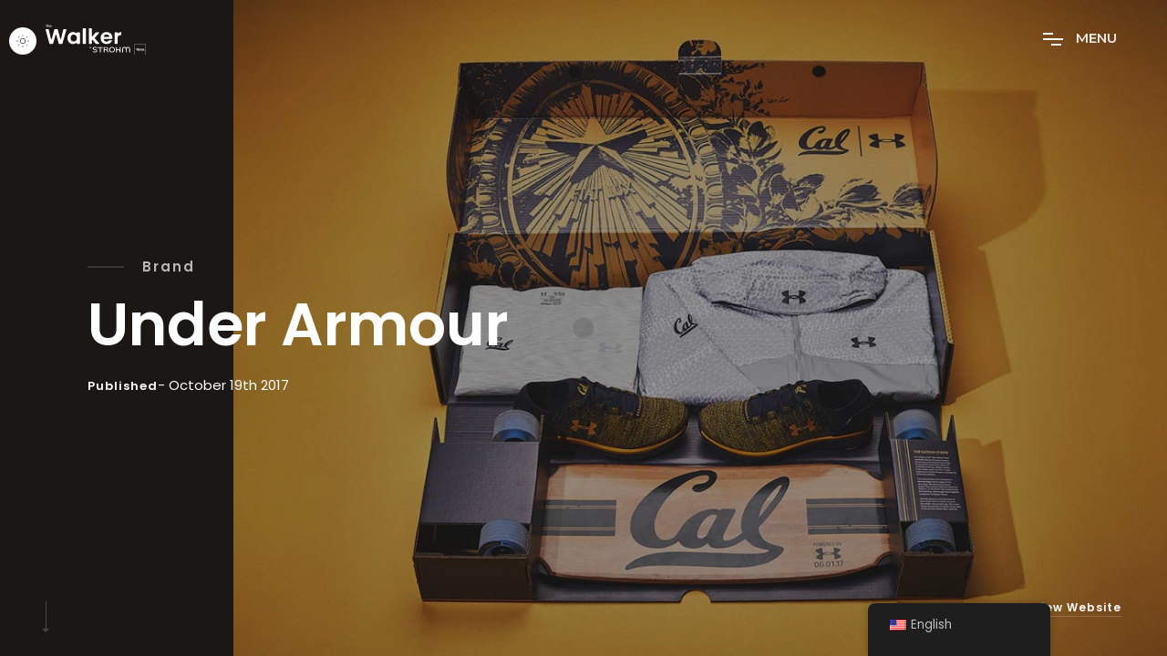

--- FILE ---
content_type: text/html; charset=UTF-8
request_url: https://thewalkerpanama.com/droow-portfolio/under-armour/
body_size: 12625
content:
<!DOCTYPE html>
<html lang="en-US" >
<head>
    <meta charset="UTF-8">
    <meta name="viewport" content="width=device-width">
    <link rel="profile" href="https://gmpg.org/xfn/11">
    
    <meta name='robots' content='index, follow, max-image-preview:large, max-snippet:-1, max-video-preview:-1' />

	<!-- This site is optimized with the Yoast SEO plugin v26.9 - https://yoast.com/product/yoast-seo-wordpress/ -->
	<title>Under Armour - The Walker</title>
	<link rel="canonical" href="https://thewalkerpanama.com/droow-portfolio/under-armour/" />
	<meta property="og:locale" content="en_US" />
	<meta property="og:type" content="article" />
	<meta property="og:title" content="Under Armour - The Walker" />
	<meta property="og:description" content="Armour A whole new brand Cal was first. The first public university in the great state of California. They are the pioneers. They are the trailblazers who started it all. Same goes for Under Armour. When status quo was the status quo, they changed everything. Starting revolutions. Challenging authority. Being first. That’s what Cal and [&hellip;]" />
	<meta property="og:url" content="https://thewalkerpanama.com/droow-portfolio/under-armour/" />
	<meta property="og:site_name" content="The Walker" />
	<meta property="article:modified_time" content="2023-10-02T17:18:56+00:00" />
	<meta property="og:image" content="https://thewalkerpanama.com/wp-content/uploads/2020/02/1-3.jpg" />
	<meta property="og:image:width" content="1200" />
	<meta property="og:image:height" content="780" />
	<meta property="og:image:type" content="image/jpeg" />
	<meta name="twitter:card" content="summary_large_image" />
	<meta name="twitter:label1" content="Est. reading time" />
	<meta name="twitter:data1" content="1 minute" />
	<script type="application/ld+json" class="yoast-schema-graph">{"@context":"https://schema.org","@graph":[{"@type":"WebPage","@id":"https://thewalkerpanama.com/droow-portfolio/under-armour/","url":"https://thewalkerpanama.com/droow-portfolio/under-armour/","name":"Under Armour - The Walker","isPartOf":{"@id":"https://thewalkerpanama.com/#website"},"primaryImageOfPage":{"@id":"https://thewalkerpanama.com/droow-portfolio/under-armour/#primaryimage"},"image":{"@id":"https://thewalkerpanama.com/droow-portfolio/under-armour/#primaryimage"},"thumbnailUrl":"https://thewalkerpanama.com/wp-content/uploads/2020/02/1-3.jpg","datePublished":"2020-05-21T23:43:51+00:00","dateModified":"2023-10-02T17:18:56+00:00","breadcrumb":{"@id":"https://thewalkerpanama.com/droow-portfolio/under-armour/#breadcrumb"},"inLanguage":"en-US","potentialAction":[{"@type":"ReadAction","target":["https://thewalkerpanama.com/droow-portfolio/under-armour/"]}]},{"@type":"ImageObject","inLanguage":"en-US","@id":"https://thewalkerpanama.com/droow-portfolio/under-armour/#primaryimage","url":"https://thewalkerpanama.com/wp-content/uploads/2020/02/1-3.jpg","contentUrl":"https://thewalkerpanama.com/wp-content/uploads/2020/02/1-3.jpg","width":1200,"height":780},{"@type":"BreadcrumbList","@id":"https://thewalkerpanama.com/droow-portfolio/under-armour/#breadcrumb","itemListElement":[{"@type":"ListItem","position":1,"name":"Home","item":"https://thewalkerpanama.com/"},{"@type":"ListItem","position":2,"name":"Under Armour"}]},{"@type":"WebSite","@id":"https://thewalkerpanama.com/#website","url":"https://thewalkerpanama.com/","name":"The Walker","description":"","publisher":{"@id":"https://thewalkerpanama.com/#organization"},"potentialAction":[{"@type":"SearchAction","target":{"@type":"EntryPoint","urlTemplate":"https://thewalkerpanama.com/?s={search_term_string}"},"query-input":{"@type":"PropertyValueSpecification","valueRequired":true,"valueName":"search_term_string"}}],"inLanguage":"en-US"},{"@type":"Organization","@id":"https://thewalkerpanama.com/#organization","name":"The Walker","url":"https://thewalkerpanama.com/","logo":{"@type":"ImageObject","inLanguage":"en-US","@id":"https://thewalkerpanama.com/#/schema/logo/image/","url":"https://thewalkerpanama.com/wp-content/uploads/2023/10/logo-white.svg","contentUrl":"https://thewalkerpanama.com/wp-content/uploads/2023/10/logo-white.svg","width":521,"height":170,"caption":"The Walker"},"image":{"@id":"https://thewalkerpanama.com/#/schema/logo/image/"}}]}</script>
	<!-- / Yoast SEO plugin. -->


<link rel='dns-prefetch' href='//fonts.googleapis.com' />
<link rel="alternate" type="application/rss+xml" title="The Walker &raquo; Feed" href="https://thewalkerpanama.com/feed/" />
<link rel="alternate" type="application/rss+xml" title="The Walker &raquo; Comments Feed" href="https://thewalkerpanama.com/comments/feed/" />
<link rel="alternate" title="oEmbed (JSON)" type="application/json+oembed" href="https://thewalkerpanama.com/wp-json/oembed/1.0/embed?url=https%3A%2F%2Fthewalkerpanama.com%2Fdroow-portfolio%2Funder-armour%2F" />
<link rel="alternate" title="oEmbed (XML)" type="text/xml+oembed" href="https://thewalkerpanama.com/wp-json/oembed/1.0/embed?url=https%3A%2F%2Fthewalkerpanama.com%2Fdroow-portfolio%2Funder-armour%2F&#038;format=xml" />
<style id='wp-img-auto-sizes-contain-inline-css'>
img:is([sizes=auto i],[sizes^="auto," i]){contain-intrinsic-size:3000px 1500px}
/*# sourceURL=wp-img-auto-sizes-contain-inline-css */
</style>
<style id='wp-emoji-styles-inline-css'>

	img.wp-smiley, img.emoji {
		display: inline !important;
		border: none !important;
		box-shadow: none !important;
		height: 1em !important;
		width: 1em !important;
		margin: 0 0.07em !important;
		vertical-align: -0.1em !important;
		background: none !important;
		padding: 0 !important;
	}
/*# sourceURL=wp-emoji-styles-inline-css */
</style>
<style id='wp-block-library-inline-css'>
:root{--wp-block-synced-color:#7a00df;--wp-block-synced-color--rgb:122,0,223;--wp-bound-block-color:var(--wp-block-synced-color);--wp-editor-canvas-background:#ddd;--wp-admin-theme-color:#007cba;--wp-admin-theme-color--rgb:0,124,186;--wp-admin-theme-color-darker-10:#006ba1;--wp-admin-theme-color-darker-10--rgb:0,107,160.5;--wp-admin-theme-color-darker-20:#005a87;--wp-admin-theme-color-darker-20--rgb:0,90,135;--wp-admin-border-width-focus:2px}@media (min-resolution:192dpi){:root{--wp-admin-border-width-focus:1.5px}}.wp-element-button{cursor:pointer}:root .has-very-light-gray-background-color{background-color:#eee}:root .has-very-dark-gray-background-color{background-color:#313131}:root .has-very-light-gray-color{color:#eee}:root .has-very-dark-gray-color{color:#313131}:root .has-vivid-green-cyan-to-vivid-cyan-blue-gradient-background{background:linear-gradient(135deg,#00d084,#0693e3)}:root .has-purple-crush-gradient-background{background:linear-gradient(135deg,#34e2e4,#4721fb 50%,#ab1dfe)}:root .has-hazy-dawn-gradient-background{background:linear-gradient(135deg,#faaca8,#dad0ec)}:root .has-subdued-olive-gradient-background{background:linear-gradient(135deg,#fafae1,#67a671)}:root .has-atomic-cream-gradient-background{background:linear-gradient(135deg,#fdd79a,#004a59)}:root .has-nightshade-gradient-background{background:linear-gradient(135deg,#330968,#31cdcf)}:root .has-midnight-gradient-background{background:linear-gradient(135deg,#020381,#2874fc)}:root{--wp--preset--font-size--normal:16px;--wp--preset--font-size--huge:42px}.has-regular-font-size{font-size:1em}.has-larger-font-size{font-size:2.625em}.has-normal-font-size{font-size:var(--wp--preset--font-size--normal)}.has-huge-font-size{font-size:var(--wp--preset--font-size--huge)}.has-text-align-center{text-align:center}.has-text-align-left{text-align:left}.has-text-align-right{text-align:right}.has-fit-text{white-space:nowrap!important}#end-resizable-editor-section{display:none}.aligncenter{clear:both}.items-justified-left{justify-content:flex-start}.items-justified-center{justify-content:center}.items-justified-right{justify-content:flex-end}.items-justified-space-between{justify-content:space-between}.screen-reader-text{border:0;clip-path:inset(50%);height:1px;margin:-1px;overflow:hidden;padding:0;position:absolute;width:1px;word-wrap:normal!important}.screen-reader-text:focus{background-color:#ddd;clip-path:none;color:#444;display:block;font-size:1em;height:auto;left:5px;line-height:normal;padding:15px 23px 14px;text-decoration:none;top:5px;width:auto;z-index:100000}html :where(.has-border-color){border-style:solid}html :where([style*=border-top-color]){border-top-style:solid}html :where([style*=border-right-color]){border-right-style:solid}html :where([style*=border-bottom-color]){border-bottom-style:solid}html :where([style*=border-left-color]){border-left-style:solid}html :where([style*=border-width]){border-style:solid}html :where([style*=border-top-width]){border-top-style:solid}html :where([style*=border-right-width]){border-right-style:solid}html :where([style*=border-bottom-width]){border-bottom-style:solid}html :where([style*=border-left-width]){border-left-style:solid}html :where(img[class*=wp-image-]){height:auto;max-width:100%}:where(figure){margin:0 0 1em}html :where(.is-position-sticky){--wp-admin--admin-bar--position-offset:var(--wp-admin--admin-bar--height,0px)}@media screen and (max-width:600px){html :where(.is-position-sticky){--wp-admin--admin-bar--position-offset:0px}}

/*# sourceURL=wp-block-library-inline-css */
</style><style id='global-styles-inline-css'>
:root{--wp--preset--aspect-ratio--square: 1;--wp--preset--aspect-ratio--4-3: 4/3;--wp--preset--aspect-ratio--3-4: 3/4;--wp--preset--aspect-ratio--3-2: 3/2;--wp--preset--aspect-ratio--2-3: 2/3;--wp--preset--aspect-ratio--16-9: 16/9;--wp--preset--aspect-ratio--9-16: 9/16;--wp--preset--color--black: #000000;--wp--preset--color--cyan-bluish-gray: #abb8c3;--wp--preset--color--white: #ffffff;--wp--preset--color--pale-pink: #f78da7;--wp--preset--color--vivid-red: #cf2e2e;--wp--preset--color--luminous-vivid-orange: #ff6900;--wp--preset--color--luminous-vivid-amber: #fcb900;--wp--preset--color--light-green-cyan: #7bdcb5;--wp--preset--color--vivid-green-cyan: #00d084;--wp--preset--color--pale-cyan-blue: #8ed1fc;--wp--preset--color--vivid-cyan-blue: #0693e3;--wp--preset--color--vivid-purple: #9b51e0;--wp--preset--gradient--vivid-cyan-blue-to-vivid-purple: linear-gradient(135deg,rgb(6,147,227) 0%,rgb(155,81,224) 100%);--wp--preset--gradient--light-green-cyan-to-vivid-green-cyan: linear-gradient(135deg,rgb(122,220,180) 0%,rgb(0,208,130) 100%);--wp--preset--gradient--luminous-vivid-amber-to-luminous-vivid-orange: linear-gradient(135deg,rgb(252,185,0) 0%,rgb(255,105,0) 100%);--wp--preset--gradient--luminous-vivid-orange-to-vivid-red: linear-gradient(135deg,rgb(255,105,0) 0%,rgb(207,46,46) 100%);--wp--preset--gradient--very-light-gray-to-cyan-bluish-gray: linear-gradient(135deg,rgb(238,238,238) 0%,rgb(169,184,195) 100%);--wp--preset--gradient--cool-to-warm-spectrum: linear-gradient(135deg,rgb(74,234,220) 0%,rgb(151,120,209) 20%,rgb(207,42,186) 40%,rgb(238,44,130) 60%,rgb(251,105,98) 80%,rgb(254,248,76) 100%);--wp--preset--gradient--blush-light-purple: linear-gradient(135deg,rgb(255,206,236) 0%,rgb(152,150,240) 100%);--wp--preset--gradient--blush-bordeaux: linear-gradient(135deg,rgb(254,205,165) 0%,rgb(254,45,45) 50%,rgb(107,0,62) 100%);--wp--preset--gradient--luminous-dusk: linear-gradient(135deg,rgb(255,203,112) 0%,rgb(199,81,192) 50%,rgb(65,88,208) 100%);--wp--preset--gradient--pale-ocean: linear-gradient(135deg,rgb(255,245,203) 0%,rgb(182,227,212) 50%,rgb(51,167,181) 100%);--wp--preset--gradient--electric-grass: linear-gradient(135deg,rgb(202,248,128) 0%,rgb(113,206,126) 100%);--wp--preset--gradient--midnight: linear-gradient(135deg,rgb(2,3,129) 0%,rgb(40,116,252) 100%);--wp--preset--font-size--small: 16px;--wp--preset--font-size--medium: 24px;--wp--preset--font-size--large: 36px;--wp--preset--font-size--x-large: 42px;--wp--preset--font-size--normal: 20px;--wp--preset--font-size--huge: 50px;--wp--preset--spacing--20: 0.44rem;--wp--preset--spacing--30: 0.67rem;--wp--preset--spacing--40: 1rem;--wp--preset--spacing--50: 1.5rem;--wp--preset--spacing--60: 2.25rem;--wp--preset--spacing--70: 3.38rem;--wp--preset--spacing--80: 5.06rem;--wp--preset--shadow--natural: 6px 6px 9px rgba(0, 0, 0, 0.2);--wp--preset--shadow--deep: 12px 12px 50px rgba(0, 0, 0, 0.4);--wp--preset--shadow--sharp: 6px 6px 0px rgba(0, 0, 0, 0.2);--wp--preset--shadow--outlined: 6px 6px 0px -3px rgb(255, 255, 255), 6px 6px rgb(0, 0, 0);--wp--preset--shadow--crisp: 6px 6px 0px rgb(0, 0, 0);}:where(.is-layout-flex){gap: 0.5em;}:where(.is-layout-grid){gap: 0.5em;}body .is-layout-flex{display: flex;}.is-layout-flex{flex-wrap: wrap;align-items: center;}.is-layout-flex > :is(*, div){margin: 0;}body .is-layout-grid{display: grid;}.is-layout-grid > :is(*, div){margin: 0;}:where(.wp-block-columns.is-layout-flex){gap: 2em;}:where(.wp-block-columns.is-layout-grid){gap: 2em;}:where(.wp-block-post-template.is-layout-flex){gap: 1.25em;}:where(.wp-block-post-template.is-layout-grid){gap: 1.25em;}.has-black-color{color: var(--wp--preset--color--black) !important;}.has-cyan-bluish-gray-color{color: var(--wp--preset--color--cyan-bluish-gray) !important;}.has-white-color{color: var(--wp--preset--color--white) !important;}.has-pale-pink-color{color: var(--wp--preset--color--pale-pink) !important;}.has-vivid-red-color{color: var(--wp--preset--color--vivid-red) !important;}.has-luminous-vivid-orange-color{color: var(--wp--preset--color--luminous-vivid-orange) !important;}.has-luminous-vivid-amber-color{color: var(--wp--preset--color--luminous-vivid-amber) !important;}.has-light-green-cyan-color{color: var(--wp--preset--color--light-green-cyan) !important;}.has-vivid-green-cyan-color{color: var(--wp--preset--color--vivid-green-cyan) !important;}.has-pale-cyan-blue-color{color: var(--wp--preset--color--pale-cyan-blue) !important;}.has-vivid-cyan-blue-color{color: var(--wp--preset--color--vivid-cyan-blue) !important;}.has-vivid-purple-color{color: var(--wp--preset--color--vivid-purple) !important;}.has-black-background-color{background-color: var(--wp--preset--color--black) !important;}.has-cyan-bluish-gray-background-color{background-color: var(--wp--preset--color--cyan-bluish-gray) !important;}.has-white-background-color{background-color: var(--wp--preset--color--white) !important;}.has-pale-pink-background-color{background-color: var(--wp--preset--color--pale-pink) !important;}.has-vivid-red-background-color{background-color: var(--wp--preset--color--vivid-red) !important;}.has-luminous-vivid-orange-background-color{background-color: var(--wp--preset--color--luminous-vivid-orange) !important;}.has-luminous-vivid-amber-background-color{background-color: var(--wp--preset--color--luminous-vivid-amber) !important;}.has-light-green-cyan-background-color{background-color: var(--wp--preset--color--light-green-cyan) !important;}.has-vivid-green-cyan-background-color{background-color: var(--wp--preset--color--vivid-green-cyan) !important;}.has-pale-cyan-blue-background-color{background-color: var(--wp--preset--color--pale-cyan-blue) !important;}.has-vivid-cyan-blue-background-color{background-color: var(--wp--preset--color--vivid-cyan-blue) !important;}.has-vivid-purple-background-color{background-color: var(--wp--preset--color--vivid-purple) !important;}.has-black-border-color{border-color: var(--wp--preset--color--black) !important;}.has-cyan-bluish-gray-border-color{border-color: var(--wp--preset--color--cyan-bluish-gray) !important;}.has-white-border-color{border-color: var(--wp--preset--color--white) !important;}.has-pale-pink-border-color{border-color: var(--wp--preset--color--pale-pink) !important;}.has-vivid-red-border-color{border-color: var(--wp--preset--color--vivid-red) !important;}.has-luminous-vivid-orange-border-color{border-color: var(--wp--preset--color--luminous-vivid-orange) !important;}.has-luminous-vivid-amber-border-color{border-color: var(--wp--preset--color--luminous-vivid-amber) !important;}.has-light-green-cyan-border-color{border-color: var(--wp--preset--color--light-green-cyan) !important;}.has-vivid-green-cyan-border-color{border-color: var(--wp--preset--color--vivid-green-cyan) !important;}.has-pale-cyan-blue-border-color{border-color: var(--wp--preset--color--pale-cyan-blue) !important;}.has-vivid-cyan-blue-border-color{border-color: var(--wp--preset--color--vivid-cyan-blue) !important;}.has-vivid-purple-border-color{border-color: var(--wp--preset--color--vivid-purple) !important;}.has-vivid-cyan-blue-to-vivid-purple-gradient-background{background: var(--wp--preset--gradient--vivid-cyan-blue-to-vivid-purple) !important;}.has-light-green-cyan-to-vivid-green-cyan-gradient-background{background: var(--wp--preset--gradient--light-green-cyan-to-vivid-green-cyan) !important;}.has-luminous-vivid-amber-to-luminous-vivid-orange-gradient-background{background: var(--wp--preset--gradient--luminous-vivid-amber-to-luminous-vivid-orange) !important;}.has-luminous-vivid-orange-to-vivid-red-gradient-background{background: var(--wp--preset--gradient--luminous-vivid-orange-to-vivid-red) !important;}.has-very-light-gray-to-cyan-bluish-gray-gradient-background{background: var(--wp--preset--gradient--very-light-gray-to-cyan-bluish-gray) !important;}.has-cool-to-warm-spectrum-gradient-background{background: var(--wp--preset--gradient--cool-to-warm-spectrum) !important;}.has-blush-light-purple-gradient-background{background: var(--wp--preset--gradient--blush-light-purple) !important;}.has-blush-bordeaux-gradient-background{background: var(--wp--preset--gradient--blush-bordeaux) !important;}.has-luminous-dusk-gradient-background{background: var(--wp--preset--gradient--luminous-dusk) !important;}.has-pale-ocean-gradient-background{background: var(--wp--preset--gradient--pale-ocean) !important;}.has-electric-grass-gradient-background{background: var(--wp--preset--gradient--electric-grass) !important;}.has-midnight-gradient-background{background: var(--wp--preset--gradient--midnight) !important;}.has-small-font-size{font-size: var(--wp--preset--font-size--small) !important;}.has-medium-font-size{font-size: var(--wp--preset--font-size--medium) !important;}.has-large-font-size{font-size: var(--wp--preset--font-size--large) !important;}.has-x-large-font-size{font-size: var(--wp--preset--font-size--x-large) !important;}
/*# sourceURL=global-styles-inline-css */
</style>

<style id='classic-theme-styles-inline-css'>
/*! This file is auto-generated */
.wp-block-button__link{color:#fff;background-color:#32373c;border-radius:9999px;box-shadow:none;text-decoration:none;padding:calc(.667em + 2px) calc(1.333em + 2px);font-size:1.125em}.wp-block-file__button{background:#32373c;color:#fff;text-decoration:none}
/*# sourceURL=/wp-includes/css/classic-themes.min.css */
</style>
<link rel='stylesheet' id='contact-form-7-css' href='https://thewalkerpanama.com/wp-content/plugins/contact-form-7/includes/css/styles.css?ver=6.1.4' media='all' />
<link rel='stylesheet' id='trp-floater-language-switcher-style-css' href='https://thewalkerpanama.com/wp-content/plugins/translatepress-multilingual/assets/css/trp-floater-language-switcher.css?ver=3.0.6' media='all' />
<link rel='stylesheet' id='trp-language-switcher-style-css' href='https://thewalkerpanama.com/wp-content/plugins/translatepress-multilingual/assets/css/trp-language-switcher.css?ver=3.0.6' media='all' />
<link rel='stylesheet' id='droow-style-css' href='https://thewalkerpanama.com/wp-content/themes/droow/style.css?ver=6.9' media='all' />
<link rel='stylesheet' id='droow-child-style-css' href='https://thewalkerpanama.com/wp-content/themes/droow-child/style.css?ver=1.3.0' media='all' />
<link rel='stylesheet' id='droow-google-fonts-css' href='//fonts.googleapis.com/css?family=Montserrat%3A400%2C500%2C600%2C700%2C800%7CRaleway%3A400%2C500%2C600%2C700&#038;subset=latin-ext&#038;display=swap&#038;ver=1.2.6' media='all' />
<link rel='stylesheet' id='bootstrap-grid-css' href='https://thewalkerpanama.com/wp-content/themes/droow//assets/css/plugins/bootstrap-grid.min.css?ver=6.9' media='all' />
<link rel='stylesheet' id='fontawesome-all-css' href='https://thewalkerpanama.com/wp-content/themes/droow//assets/css/plugins/fontawesome-all.min.css?ver=6.9' media='all' />
<link rel='stylesheet' id='slick-css' href='https://thewalkerpanama.com/wp-content/themes/droow//assets/css/plugins/slick.css?ver=6.9' media='all' />
<link rel='stylesheet' id='swiper-css' href='https://thewalkerpanama.com/wp-content/themes/droow//assets/css/plugins/swiper.min.css?ver=6.9' media='all' />
<link rel='stylesheet' id='justifiedGallery-css' href='https://thewalkerpanama.com/wp-content/themes/droow//assets/css/plugins/justifiedGallery.min.css?ver=6.9' media='all' />
<link rel='stylesheet' id='magnific-popup-css' href='https://thewalkerpanama.com/wp-content/themes/droow//assets/css/plugins/magnific-popup.css?ver=6.9' media='all' />
<link rel='stylesheet' id='YouTubePopUp-css' href='https://thewalkerpanama.com/wp-content/themes/droow//assets/css/plugins/youtubepopup.css?ver=6.9' media='all' />
<link rel='stylesheet' id='droow-custom-style-css' href='https://thewalkerpanama.com/wp-content/themes/droow//assets/css/style.css?ver=1.2.6' media='all' />
<script src="https://thewalkerpanama.com/wp-includes/js/jquery/jquery.min.js?ver=3.7.1" id="jquery-core-js"></script>
<script src="https://thewalkerpanama.com/wp-includes/js/jquery/jquery-migrate.min.js?ver=3.4.1" id="jquery-migrate-js"></script>
<link rel="https://api.w.org/" href="https://thewalkerpanama.com/wp-json/" /><link rel="alternate" title="JSON" type="application/json" href="https://thewalkerpanama.com/wp-json/wp/v2/droow-portfolio/989" /><link rel="EditURI" type="application/rsd+xml" title="RSD" href="https://thewalkerpanama.com/xmlrpc.php?rsd" />
<meta name="generator" content="WordPress 6.9" />
<link rel='shortlink' href='https://thewalkerpanama.com/?p=989' />
		<!-- Custom Logo: hide header text -->
		<style id="custom-logo-css">
			.site-title, .site-description {
				position: absolute;
				clip-path: inset(50%);
			}
		</style>
		<script>
  document.addEventListener('DOMContentLoaded', function () {
    var urlField = document.getElementById('txtUrl');
    if (urlField) {
      urlField.value = window.location.href;
    }
  });
</script><link rel="alternate" hreflang="en-US" href="https://thewalkerpanama.com/droow-portfolio/under-armour/"/>
<link rel="alternate" hreflang="en" href="https://thewalkerpanama.com/droow-portfolio/under-armour/"/>
<style>.custom-logo,.site-header .extend-container .inner-header .main-logo{width:110px !important;height: auto !important}.main-logo h4{font-size:30px}</style><style></style><script></script><style>.custom-logo,.site-header .extend-container .inner-header .main-logo{width:110px !important;height: auto !important}.custom-logo-link h1.dsn-text-size{font-size:30px}</style><style></style><script></script><style>.recentcomments a{display:inline !important;padding:0 !important;margin:0 !important;}</style><link rel="icon" href="https://thewalkerpanama.com/wp-content/uploads/2023/10/logo_walker-150x150.png" sizes="32x32" />
<link rel="icon" href="https://thewalkerpanama.com/wp-content/uploads/2023/10/logo_walker-300x300.png" sizes="192x192" />
<link rel="apple-touch-icon" href="https://thewalkerpanama.com/wp-content/uploads/2023/10/logo_walker-300x300.png" />
<meta name="msapplication-TileImage" content="https://thewalkerpanama.com/wp-content/uploads/2023/10/logo_walker-300x300.png" />
        <style id="droow_style_color">
            :root {
            --dsn-background_color:#1a1714;--dsn-assistant-background-color:#1a1714;--dsn-heading-color:#fff;--dsn-body-color:rgba(255, 255, 255, 0.69);--dsn-border-color:rgba(112, 112, 112, 0.5);--dsn-background_color-light:#f9f9f9;--dsn-assistant-background-color-light:#efeeee;--dsn-heading-color-light:#000;--dsn-body-color-light:#0009;--dsn-border-color-light:#bebebe;            }
        </style>
			<style id="wp-custom-css">
			input, textarea, .form-control, .form-box input, .form-box textarea {
    color: #606266 !important;
		size: 100;
		width; 100%;
}

input[type=text], textarea, input[type=email], input[type=password], input[type=tel], input[type=url], input[type=search], input[type=date]
{
    background-color: #606266;
    color: #606266;
    width: 100%;
		border: 1px solid #ffffff;
  	size: 100; 
}

.wpcf7-form-control wpcf7-submit has-spinner {
	background: #606266;
}

.form-js form input {
    border: 1px solid #dadbdd;
    border-radius: 6px;
    /* max-width: 100%; */
    padding: 11px 15px;
    line-height: 1;
    font-family: -apple-system, "system-ui", Segoe UI, Roboto, Oxygen-Sans, Ubuntu, Cantarell, Helvetica Neue, sans-serif;
    margin: 5px 0px 20px 0px;
}

input[type=submit], button[type=submit], input[type="button"] {
	font-size: 18px;
	padding: 10px;
	margin: 20;
	background-color: #1A7EFB !important;
	}		</style>
		<style id="kirki-inline-styles">.main-logo h4{font-family:Roboto;font-size:30px;}body{font-family:Poppins;}h1 , h2 , h3 , h4 , h5{font-family:Poppins;}.preloader .preloader-block .title{font-family:Poppins;}/* cyrillic-ext */
@font-face {
  font-family: 'Roboto';
  font-style: normal;
  font-weight: 400;
  font-stretch: 100%;
  font-display: swap;
  src: url(https://thewalkerpanama.com/wp-content/fonts/roboto/KFOMCnqEu92Fr1ME7kSn66aGLdTylUAMQXC89YmC2DPNWubEbVmZiArmlw.woff2) format('woff2');
  unicode-range: U+0460-052F, U+1C80-1C8A, U+20B4, U+2DE0-2DFF, U+A640-A69F, U+FE2E-FE2F;
}
/* cyrillic */
@font-face {
  font-family: 'Roboto';
  font-style: normal;
  font-weight: 400;
  font-stretch: 100%;
  font-display: swap;
  src: url(https://thewalkerpanama.com/wp-content/fonts/roboto/KFOMCnqEu92Fr1ME7kSn66aGLdTylUAMQXC89YmC2DPNWubEbVmQiArmlw.woff2) format('woff2');
  unicode-range: U+0301, U+0400-045F, U+0490-0491, U+04B0-04B1, U+2116;
}
/* greek-ext */
@font-face {
  font-family: 'Roboto';
  font-style: normal;
  font-weight: 400;
  font-stretch: 100%;
  font-display: swap;
  src: url(https://thewalkerpanama.com/wp-content/fonts/roboto/KFOMCnqEu92Fr1ME7kSn66aGLdTylUAMQXC89YmC2DPNWubEbVmYiArmlw.woff2) format('woff2');
  unicode-range: U+1F00-1FFF;
}
/* greek */
@font-face {
  font-family: 'Roboto';
  font-style: normal;
  font-weight: 400;
  font-stretch: 100%;
  font-display: swap;
  src: url(https://thewalkerpanama.com/wp-content/fonts/roboto/KFOMCnqEu92Fr1ME7kSn66aGLdTylUAMQXC89YmC2DPNWubEbVmXiArmlw.woff2) format('woff2');
  unicode-range: U+0370-0377, U+037A-037F, U+0384-038A, U+038C, U+038E-03A1, U+03A3-03FF;
}
/* math */
@font-face {
  font-family: 'Roboto';
  font-style: normal;
  font-weight: 400;
  font-stretch: 100%;
  font-display: swap;
  src: url(https://thewalkerpanama.com/wp-content/fonts/roboto/KFOMCnqEu92Fr1ME7kSn66aGLdTylUAMQXC89YmC2DPNWubEbVnoiArmlw.woff2) format('woff2');
  unicode-range: U+0302-0303, U+0305, U+0307-0308, U+0310, U+0312, U+0315, U+031A, U+0326-0327, U+032C, U+032F-0330, U+0332-0333, U+0338, U+033A, U+0346, U+034D, U+0391-03A1, U+03A3-03A9, U+03B1-03C9, U+03D1, U+03D5-03D6, U+03F0-03F1, U+03F4-03F5, U+2016-2017, U+2034-2038, U+203C, U+2040, U+2043, U+2047, U+2050, U+2057, U+205F, U+2070-2071, U+2074-208E, U+2090-209C, U+20D0-20DC, U+20E1, U+20E5-20EF, U+2100-2112, U+2114-2115, U+2117-2121, U+2123-214F, U+2190, U+2192, U+2194-21AE, U+21B0-21E5, U+21F1-21F2, U+21F4-2211, U+2213-2214, U+2216-22FF, U+2308-230B, U+2310, U+2319, U+231C-2321, U+2336-237A, U+237C, U+2395, U+239B-23B7, U+23D0, U+23DC-23E1, U+2474-2475, U+25AF, U+25B3, U+25B7, U+25BD, U+25C1, U+25CA, U+25CC, U+25FB, U+266D-266F, U+27C0-27FF, U+2900-2AFF, U+2B0E-2B11, U+2B30-2B4C, U+2BFE, U+3030, U+FF5B, U+FF5D, U+1D400-1D7FF, U+1EE00-1EEFF;
}
/* symbols */
@font-face {
  font-family: 'Roboto';
  font-style: normal;
  font-weight: 400;
  font-stretch: 100%;
  font-display: swap;
  src: url(https://thewalkerpanama.com/wp-content/fonts/roboto/KFOMCnqEu92Fr1ME7kSn66aGLdTylUAMQXC89YmC2DPNWubEbVn6iArmlw.woff2) format('woff2');
  unicode-range: U+0001-000C, U+000E-001F, U+007F-009F, U+20DD-20E0, U+20E2-20E4, U+2150-218F, U+2190, U+2192, U+2194-2199, U+21AF, U+21E6-21F0, U+21F3, U+2218-2219, U+2299, U+22C4-22C6, U+2300-243F, U+2440-244A, U+2460-24FF, U+25A0-27BF, U+2800-28FF, U+2921-2922, U+2981, U+29BF, U+29EB, U+2B00-2BFF, U+4DC0-4DFF, U+FFF9-FFFB, U+10140-1018E, U+10190-1019C, U+101A0, U+101D0-101FD, U+102E0-102FB, U+10E60-10E7E, U+1D2C0-1D2D3, U+1D2E0-1D37F, U+1F000-1F0FF, U+1F100-1F1AD, U+1F1E6-1F1FF, U+1F30D-1F30F, U+1F315, U+1F31C, U+1F31E, U+1F320-1F32C, U+1F336, U+1F378, U+1F37D, U+1F382, U+1F393-1F39F, U+1F3A7-1F3A8, U+1F3AC-1F3AF, U+1F3C2, U+1F3C4-1F3C6, U+1F3CA-1F3CE, U+1F3D4-1F3E0, U+1F3ED, U+1F3F1-1F3F3, U+1F3F5-1F3F7, U+1F408, U+1F415, U+1F41F, U+1F426, U+1F43F, U+1F441-1F442, U+1F444, U+1F446-1F449, U+1F44C-1F44E, U+1F453, U+1F46A, U+1F47D, U+1F4A3, U+1F4B0, U+1F4B3, U+1F4B9, U+1F4BB, U+1F4BF, U+1F4C8-1F4CB, U+1F4D6, U+1F4DA, U+1F4DF, U+1F4E3-1F4E6, U+1F4EA-1F4ED, U+1F4F7, U+1F4F9-1F4FB, U+1F4FD-1F4FE, U+1F503, U+1F507-1F50B, U+1F50D, U+1F512-1F513, U+1F53E-1F54A, U+1F54F-1F5FA, U+1F610, U+1F650-1F67F, U+1F687, U+1F68D, U+1F691, U+1F694, U+1F698, U+1F6AD, U+1F6B2, U+1F6B9-1F6BA, U+1F6BC, U+1F6C6-1F6CF, U+1F6D3-1F6D7, U+1F6E0-1F6EA, U+1F6F0-1F6F3, U+1F6F7-1F6FC, U+1F700-1F7FF, U+1F800-1F80B, U+1F810-1F847, U+1F850-1F859, U+1F860-1F887, U+1F890-1F8AD, U+1F8B0-1F8BB, U+1F8C0-1F8C1, U+1F900-1F90B, U+1F93B, U+1F946, U+1F984, U+1F996, U+1F9E9, U+1FA00-1FA6F, U+1FA70-1FA7C, U+1FA80-1FA89, U+1FA8F-1FAC6, U+1FACE-1FADC, U+1FADF-1FAE9, U+1FAF0-1FAF8, U+1FB00-1FBFF;
}
/* vietnamese */
@font-face {
  font-family: 'Roboto';
  font-style: normal;
  font-weight: 400;
  font-stretch: 100%;
  font-display: swap;
  src: url(https://thewalkerpanama.com/wp-content/fonts/roboto/KFOMCnqEu92Fr1ME7kSn66aGLdTylUAMQXC89YmC2DPNWubEbVmbiArmlw.woff2) format('woff2');
  unicode-range: U+0102-0103, U+0110-0111, U+0128-0129, U+0168-0169, U+01A0-01A1, U+01AF-01B0, U+0300-0301, U+0303-0304, U+0308-0309, U+0323, U+0329, U+1EA0-1EF9, U+20AB;
}
/* latin-ext */
@font-face {
  font-family: 'Roboto';
  font-style: normal;
  font-weight: 400;
  font-stretch: 100%;
  font-display: swap;
  src: url(https://thewalkerpanama.com/wp-content/fonts/roboto/KFOMCnqEu92Fr1ME7kSn66aGLdTylUAMQXC89YmC2DPNWubEbVmaiArmlw.woff2) format('woff2');
  unicode-range: U+0100-02BA, U+02BD-02C5, U+02C7-02CC, U+02CE-02D7, U+02DD-02FF, U+0304, U+0308, U+0329, U+1D00-1DBF, U+1E00-1E9F, U+1EF2-1EFF, U+2020, U+20A0-20AB, U+20AD-20C0, U+2113, U+2C60-2C7F, U+A720-A7FF;
}
/* latin */
@font-face {
  font-family: 'Roboto';
  font-style: normal;
  font-weight: 400;
  font-stretch: 100%;
  font-display: swap;
  src: url(https://thewalkerpanama.com/wp-content/fonts/roboto/KFOMCnqEu92Fr1ME7kSn66aGLdTylUAMQXC89YmC2DPNWubEbVmUiAo.woff2) format('woff2');
  unicode-range: U+0000-00FF, U+0131, U+0152-0153, U+02BB-02BC, U+02C6, U+02DA, U+02DC, U+0304, U+0308, U+0329, U+2000-206F, U+20AC, U+2122, U+2191, U+2193, U+2212, U+2215, U+FEFF, U+FFFD;
}/* devanagari */
@font-face {
  font-family: 'Poppins';
  font-style: normal;
  font-weight: 400;
  font-display: swap;
  src: url(https://thewalkerpanama.com/wp-content/fonts/poppins/pxiEyp8kv8JHgFVrJJbecmNE.woff2) format('woff2');
  unicode-range: U+0900-097F, U+1CD0-1CF9, U+200C-200D, U+20A8, U+20B9, U+20F0, U+25CC, U+A830-A839, U+A8E0-A8FF, U+11B00-11B09;
}
/* latin-ext */
@font-face {
  font-family: 'Poppins';
  font-style: normal;
  font-weight: 400;
  font-display: swap;
  src: url(https://thewalkerpanama.com/wp-content/fonts/poppins/pxiEyp8kv8JHgFVrJJnecmNE.woff2) format('woff2');
  unicode-range: U+0100-02BA, U+02BD-02C5, U+02C7-02CC, U+02CE-02D7, U+02DD-02FF, U+0304, U+0308, U+0329, U+1D00-1DBF, U+1E00-1E9F, U+1EF2-1EFF, U+2020, U+20A0-20AB, U+20AD-20C0, U+2113, U+2C60-2C7F, U+A720-A7FF;
}
/* latin */
@font-face {
  font-family: 'Poppins';
  font-style: normal;
  font-weight: 400;
  font-display: swap;
  src: url(https://thewalkerpanama.com/wp-content/fonts/poppins/pxiEyp8kv8JHgFVrJJfecg.woff2) format('woff2');
  unicode-range: U+0000-00FF, U+0131, U+0152-0153, U+02BB-02BC, U+02C6, U+02DA, U+02DC, U+0304, U+0308, U+0329, U+2000-206F, U+20AC, U+2122, U+2191, U+2193, U+2212, U+2215, U+FEFF, U+FFFD;
}
/* devanagari */
@font-face {
  font-family: 'Poppins';
  font-style: normal;
  font-weight: 600;
  font-display: swap;
  src: url(https://thewalkerpanama.com/wp-content/fonts/poppins/pxiByp8kv8JHgFVrLEj6Z11lFc-K.woff2) format('woff2');
  unicode-range: U+0900-097F, U+1CD0-1CF9, U+200C-200D, U+20A8, U+20B9, U+20F0, U+25CC, U+A830-A839, U+A8E0-A8FF, U+11B00-11B09;
}
/* latin-ext */
@font-face {
  font-family: 'Poppins';
  font-style: normal;
  font-weight: 600;
  font-display: swap;
  src: url(https://thewalkerpanama.com/wp-content/fonts/poppins/pxiByp8kv8JHgFVrLEj6Z1JlFc-K.woff2) format('woff2');
  unicode-range: U+0100-02BA, U+02BD-02C5, U+02C7-02CC, U+02CE-02D7, U+02DD-02FF, U+0304, U+0308, U+0329, U+1D00-1DBF, U+1E00-1E9F, U+1EF2-1EFF, U+2020, U+20A0-20AB, U+20AD-20C0, U+2113, U+2C60-2C7F, U+A720-A7FF;
}
/* latin */
@font-face {
  font-family: 'Poppins';
  font-style: normal;
  font-weight: 600;
  font-display: swap;
  src: url(https://thewalkerpanama.com/wp-content/fonts/poppins/pxiByp8kv8JHgFVrLEj6Z1xlFQ.woff2) format('woff2');
  unicode-range: U+0000-00FF, U+0131, U+0152-0153, U+02BB-02BC, U+02C6, U+02DA, U+02DC, U+0304, U+0308, U+0329, U+2000-206F, U+20AC, U+2122, U+2191, U+2193, U+2212, U+2215, U+FEFF, U+FFFD;
}/* cyrillic-ext */
@font-face {
  font-family: 'Roboto';
  font-style: normal;
  font-weight: 400;
  font-stretch: 100%;
  font-display: swap;
  src: url(https://thewalkerpanama.com/wp-content/fonts/roboto/KFOMCnqEu92Fr1ME7kSn66aGLdTylUAMQXC89YmC2DPNWubEbVmZiArmlw.woff2) format('woff2');
  unicode-range: U+0460-052F, U+1C80-1C8A, U+20B4, U+2DE0-2DFF, U+A640-A69F, U+FE2E-FE2F;
}
/* cyrillic */
@font-face {
  font-family: 'Roboto';
  font-style: normal;
  font-weight: 400;
  font-stretch: 100%;
  font-display: swap;
  src: url(https://thewalkerpanama.com/wp-content/fonts/roboto/KFOMCnqEu92Fr1ME7kSn66aGLdTylUAMQXC89YmC2DPNWubEbVmQiArmlw.woff2) format('woff2');
  unicode-range: U+0301, U+0400-045F, U+0490-0491, U+04B0-04B1, U+2116;
}
/* greek-ext */
@font-face {
  font-family: 'Roboto';
  font-style: normal;
  font-weight: 400;
  font-stretch: 100%;
  font-display: swap;
  src: url(https://thewalkerpanama.com/wp-content/fonts/roboto/KFOMCnqEu92Fr1ME7kSn66aGLdTylUAMQXC89YmC2DPNWubEbVmYiArmlw.woff2) format('woff2');
  unicode-range: U+1F00-1FFF;
}
/* greek */
@font-face {
  font-family: 'Roboto';
  font-style: normal;
  font-weight: 400;
  font-stretch: 100%;
  font-display: swap;
  src: url(https://thewalkerpanama.com/wp-content/fonts/roboto/KFOMCnqEu92Fr1ME7kSn66aGLdTylUAMQXC89YmC2DPNWubEbVmXiArmlw.woff2) format('woff2');
  unicode-range: U+0370-0377, U+037A-037F, U+0384-038A, U+038C, U+038E-03A1, U+03A3-03FF;
}
/* math */
@font-face {
  font-family: 'Roboto';
  font-style: normal;
  font-weight: 400;
  font-stretch: 100%;
  font-display: swap;
  src: url(https://thewalkerpanama.com/wp-content/fonts/roboto/KFOMCnqEu92Fr1ME7kSn66aGLdTylUAMQXC89YmC2DPNWubEbVnoiArmlw.woff2) format('woff2');
  unicode-range: U+0302-0303, U+0305, U+0307-0308, U+0310, U+0312, U+0315, U+031A, U+0326-0327, U+032C, U+032F-0330, U+0332-0333, U+0338, U+033A, U+0346, U+034D, U+0391-03A1, U+03A3-03A9, U+03B1-03C9, U+03D1, U+03D5-03D6, U+03F0-03F1, U+03F4-03F5, U+2016-2017, U+2034-2038, U+203C, U+2040, U+2043, U+2047, U+2050, U+2057, U+205F, U+2070-2071, U+2074-208E, U+2090-209C, U+20D0-20DC, U+20E1, U+20E5-20EF, U+2100-2112, U+2114-2115, U+2117-2121, U+2123-214F, U+2190, U+2192, U+2194-21AE, U+21B0-21E5, U+21F1-21F2, U+21F4-2211, U+2213-2214, U+2216-22FF, U+2308-230B, U+2310, U+2319, U+231C-2321, U+2336-237A, U+237C, U+2395, U+239B-23B7, U+23D0, U+23DC-23E1, U+2474-2475, U+25AF, U+25B3, U+25B7, U+25BD, U+25C1, U+25CA, U+25CC, U+25FB, U+266D-266F, U+27C0-27FF, U+2900-2AFF, U+2B0E-2B11, U+2B30-2B4C, U+2BFE, U+3030, U+FF5B, U+FF5D, U+1D400-1D7FF, U+1EE00-1EEFF;
}
/* symbols */
@font-face {
  font-family: 'Roboto';
  font-style: normal;
  font-weight: 400;
  font-stretch: 100%;
  font-display: swap;
  src: url(https://thewalkerpanama.com/wp-content/fonts/roboto/KFOMCnqEu92Fr1ME7kSn66aGLdTylUAMQXC89YmC2DPNWubEbVn6iArmlw.woff2) format('woff2');
  unicode-range: U+0001-000C, U+000E-001F, U+007F-009F, U+20DD-20E0, U+20E2-20E4, U+2150-218F, U+2190, U+2192, U+2194-2199, U+21AF, U+21E6-21F0, U+21F3, U+2218-2219, U+2299, U+22C4-22C6, U+2300-243F, U+2440-244A, U+2460-24FF, U+25A0-27BF, U+2800-28FF, U+2921-2922, U+2981, U+29BF, U+29EB, U+2B00-2BFF, U+4DC0-4DFF, U+FFF9-FFFB, U+10140-1018E, U+10190-1019C, U+101A0, U+101D0-101FD, U+102E0-102FB, U+10E60-10E7E, U+1D2C0-1D2D3, U+1D2E0-1D37F, U+1F000-1F0FF, U+1F100-1F1AD, U+1F1E6-1F1FF, U+1F30D-1F30F, U+1F315, U+1F31C, U+1F31E, U+1F320-1F32C, U+1F336, U+1F378, U+1F37D, U+1F382, U+1F393-1F39F, U+1F3A7-1F3A8, U+1F3AC-1F3AF, U+1F3C2, U+1F3C4-1F3C6, U+1F3CA-1F3CE, U+1F3D4-1F3E0, U+1F3ED, U+1F3F1-1F3F3, U+1F3F5-1F3F7, U+1F408, U+1F415, U+1F41F, U+1F426, U+1F43F, U+1F441-1F442, U+1F444, U+1F446-1F449, U+1F44C-1F44E, U+1F453, U+1F46A, U+1F47D, U+1F4A3, U+1F4B0, U+1F4B3, U+1F4B9, U+1F4BB, U+1F4BF, U+1F4C8-1F4CB, U+1F4D6, U+1F4DA, U+1F4DF, U+1F4E3-1F4E6, U+1F4EA-1F4ED, U+1F4F7, U+1F4F9-1F4FB, U+1F4FD-1F4FE, U+1F503, U+1F507-1F50B, U+1F50D, U+1F512-1F513, U+1F53E-1F54A, U+1F54F-1F5FA, U+1F610, U+1F650-1F67F, U+1F687, U+1F68D, U+1F691, U+1F694, U+1F698, U+1F6AD, U+1F6B2, U+1F6B9-1F6BA, U+1F6BC, U+1F6C6-1F6CF, U+1F6D3-1F6D7, U+1F6E0-1F6EA, U+1F6F0-1F6F3, U+1F6F7-1F6FC, U+1F700-1F7FF, U+1F800-1F80B, U+1F810-1F847, U+1F850-1F859, U+1F860-1F887, U+1F890-1F8AD, U+1F8B0-1F8BB, U+1F8C0-1F8C1, U+1F900-1F90B, U+1F93B, U+1F946, U+1F984, U+1F996, U+1F9E9, U+1FA00-1FA6F, U+1FA70-1FA7C, U+1FA80-1FA89, U+1FA8F-1FAC6, U+1FACE-1FADC, U+1FADF-1FAE9, U+1FAF0-1FAF8, U+1FB00-1FBFF;
}
/* vietnamese */
@font-face {
  font-family: 'Roboto';
  font-style: normal;
  font-weight: 400;
  font-stretch: 100%;
  font-display: swap;
  src: url(https://thewalkerpanama.com/wp-content/fonts/roboto/KFOMCnqEu92Fr1ME7kSn66aGLdTylUAMQXC89YmC2DPNWubEbVmbiArmlw.woff2) format('woff2');
  unicode-range: U+0102-0103, U+0110-0111, U+0128-0129, U+0168-0169, U+01A0-01A1, U+01AF-01B0, U+0300-0301, U+0303-0304, U+0308-0309, U+0323, U+0329, U+1EA0-1EF9, U+20AB;
}
/* latin-ext */
@font-face {
  font-family: 'Roboto';
  font-style: normal;
  font-weight: 400;
  font-stretch: 100%;
  font-display: swap;
  src: url(https://thewalkerpanama.com/wp-content/fonts/roboto/KFOMCnqEu92Fr1ME7kSn66aGLdTylUAMQXC89YmC2DPNWubEbVmaiArmlw.woff2) format('woff2');
  unicode-range: U+0100-02BA, U+02BD-02C5, U+02C7-02CC, U+02CE-02D7, U+02DD-02FF, U+0304, U+0308, U+0329, U+1D00-1DBF, U+1E00-1E9F, U+1EF2-1EFF, U+2020, U+20A0-20AB, U+20AD-20C0, U+2113, U+2C60-2C7F, U+A720-A7FF;
}
/* latin */
@font-face {
  font-family: 'Roboto';
  font-style: normal;
  font-weight: 400;
  font-stretch: 100%;
  font-display: swap;
  src: url(https://thewalkerpanama.com/wp-content/fonts/roboto/KFOMCnqEu92Fr1ME7kSn66aGLdTylUAMQXC89YmC2DPNWubEbVmUiAo.woff2) format('woff2');
  unicode-range: U+0000-00FF, U+0131, U+0152-0153, U+02BB-02BC, U+02C6, U+02DA, U+02DC, U+0304, U+0308, U+0329, U+2000-206F, U+20AC, U+2122, U+2191, U+2193, U+2212, U+2215, U+FEFF, U+FFFD;
}/* devanagari */
@font-face {
  font-family: 'Poppins';
  font-style: normal;
  font-weight: 400;
  font-display: swap;
  src: url(https://thewalkerpanama.com/wp-content/fonts/poppins/pxiEyp8kv8JHgFVrJJbecmNE.woff2) format('woff2');
  unicode-range: U+0900-097F, U+1CD0-1CF9, U+200C-200D, U+20A8, U+20B9, U+20F0, U+25CC, U+A830-A839, U+A8E0-A8FF, U+11B00-11B09;
}
/* latin-ext */
@font-face {
  font-family: 'Poppins';
  font-style: normal;
  font-weight: 400;
  font-display: swap;
  src: url(https://thewalkerpanama.com/wp-content/fonts/poppins/pxiEyp8kv8JHgFVrJJnecmNE.woff2) format('woff2');
  unicode-range: U+0100-02BA, U+02BD-02C5, U+02C7-02CC, U+02CE-02D7, U+02DD-02FF, U+0304, U+0308, U+0329, U+1D00-1DBF, U+1E00-1E9F, U+1EF2-1EFF, U+2020, U+20A0-20AB, U+20AD-20C0, U+2113, U+2C60-2C7F, U+A720-A7FF;
}
/* latin */
@font-face {
  font-family: 'Poppins';
  font-style: normal;
  font-weight: 400;
  font-display: swap;
  src: url(https://thewalkerpanama.com/wp-content/fonts/poppins/pxiEyp8kv8JHgFVrJJfecg.woff2) format('woff2');
  unicode-range: U+0000-00FF, U+0131, U+0152-0153, U+02BB-02BC, U+02C6, U+02DA, U+02DC, U+0304, U+0308, U+0329, U+2000-206F, U+20AC, U+2122, U+2191, U+2193, U+2212, U+2215, U+FEFF, U+FFFD;
}
/* devanagari */
@font-face {
  font-family: 'Poppins';
  font-style: normal;
  font-weight: 600;
  font-display: swap;
  src: url(https://thewalkerpanama.com/wp-content/fonts/poppins/pxiByp8kv8JHgFVrLEj6Z11lFc-K.woff2) format('woff2');
  unicode-range: U+0900-097F, U+1CD0-1CF9, U+200C-200D, U+20A8, U+20B9, U+20F0, U+25CC, U+A830-A839, U+A8E0-A8FF, U+11B00-11B09;
}
/* latin-ext */
@font-face {
  font-family: 'Poppins';
  font-style: normal;
  font-weight: 600;
  font-display: swap;
  src: url(https://thewalkerpanama.com/wp-content/fonts/poppins/pxiByp8kv8JHgFVrLEj6Z1JlFc-K.woff2) format('woff2');
  unicode-range: U+0100-02BA, U+02BD-02C5, U+02C7-02CC, U+02CE-02D7, U+02DD-02FF, U+0304, U+0308, U+0329, U+1D00-1DBF, U+1E00-1E9F, U+1EF2-1EFF, U+2020, U+20A0-20AB, U+20AD-20C0, U+2113, U+2C60-2C7F, U+A720-A7FF;
}
/* latin */
@font-face {
  font-family: 'Poppins';
  font-style: normal;
  font-weight: 600;
  font-display: swap;
  src: url(https://thewalkerpanama.com/wp-content/fonts/poppins/pxiByp8kv8JHgFVrLEj6Z1xlFQ.woff2) format('woff2');
  unicode-range: U+0000-00FF, U+0131, U+0152-0153, U+02BB-02BC, U+02C6, U+02DA, U+02DC, U+0304, U+0308, U+0329, U+2000-206F, U+20AC, U+2122, U+2191, U+2193, U+2212, U+2215, U+FEFF, U+FFFD;
}/* cyrillic-ext */
@font-face {
  font-family: 'Roboto';
  font-style: normal;
  font-weight: 400;
  font-stretch: 100%;
  font-display: swap;
  src: url(https://thewalkerpanama.com/wp-content/fonts/roboto/KFOMCnqEu92Fr1ME7kSn66aGLdTylUAMQXC89YmC2DPNWubEbVmZiArmlw.woff2) format('woff2');
  unicode-range: U+0460-052F, U+1C80-1C8A, U+20B4, U+2DE0-2DFF, U+A640-A69F, U+FE2E-FE2F;
}
/* cyrillic */
@font-face {
  font-family: 'Roboto';
  font-style: normal;
  font-weight: 400;
  font-stretch: 100%;
  font-display: swap;
  src: url(https://thewalkerpanama.com/wp-content/fonts/roboto/KFOMCnqEu92Fr1ME7kSn66aGLdTylUAMQXC89YmC2DPNWubEbVmQiArmlw.woff2) format('woff2');
  unicode-range: U+0301, U+0400-045F, U+0490-0491, U+04B0-04B1, U+2116;
}
/* greek-ext */
@font-face {
  font-family: 'Roboto';
  font-style: normal;
  font-weight: 400;
  font-stretch: 100%;
  font-display: swap;
  src: url(https://thewalkerpanama.com/wp-content/fonts/roboto/KFOMCnqEu92Fr1ME7kSn66aGLdTylUAMQXC89YmC2DPNWubEbVmYiArmlw.woff2) format('woff2');
  unicode-range: U+1F00-1FFF;
}
/* greek */
@font-face {
  font-family: 'Roboto';
  font-style: normal;
  font-weight: 400;
  font-stretch: 100%;
  font-display: swap;
  src: url(https://thewalkerpanama.com/wp-content/fonts/roboto/KFOMCnqEu92Fr1ME7kSn66aGLdTylUAMQXC89YmC2DPNWubEbVmXiArmlw.woff2) format('woff2');
  unicode-range: U+0370-0377, U+037A-037F, U+0384-038A, U+038C, U+038E-03A1, U+03A3-03FF;
}
/* math */
@font-face {
  font-family: 'Roboto';
  font-style: normal;
  font-weight: 400;
  font-stretch: 100%;
  font-display: swap;
  src: url(https://thewalkerpanama.com/wp-content/fonts/roboto/KFOMCnqEu92Fr1ME7kSn66aGLdTylUAMQXC89YmC2DPNWubEbVnoiArmlw.woff2) format('woff2');
  unicode-range: U+0302-0303, U+0305, U+0307-0308, U+0310, U+0312, U+0315, U+031A, U+0326-0327, U+032C, U+032F-0330, U+0332-0333, U+0338, U+033A, U+0346, U+034D, U+0391-03A1, U+03A3-03A9, U+03B1-03C9, U+03D1, U+03D5-03D6, U+03F0-03F1, U+03F4-03F5, U+2016-2017, U+2034-2038, U+203C, U+2040, U+2043, U+2047, U+2050, U+2057, U+205F, U+2070-2071, U+2074-208E, U+2090-209C, U+20D0-20DC, U+20E1, U+20E5-20EF, U+2100-2112, U+2114-2115, U+2117-2121, U+2123-214F, U+2190, U+2192, U+2194-21AE, U+21B0-21E5, U+21F1-21F2, U+21F4-2211, U+2213-2214, U+2216-22FF, U+2308-230B, U+2310, U+2319, U+231C-2321, U+2336-237A, U+237C, U+2395, U+239B-23B7, U+23D0, U+23DC-23E1, U+2474-2475, U+25AF, U+25B3, U+25B7, U+25BD, U+25C1, U+25CA, U+25CC, U+25FB, U+266D-266F, U+27C0-27FF, U+2900-2AFF, U+2B0E-2B11, U+2B30-2B4C, U+2BFE, U+3030, U+FF5B, U+FF5D, U+1D400-1D7FF, U+1EE00-1EEFF;
}
/* symbols */
@font-face {
  font-family: 'Roboto';
  font-style: normal;
  font-weight: 400;
  font-stretch: 100%;
  font-display: swap;
  src: url(https://thewalkerpanama.com/wp-content/fonts/roboto/KFOMCnqEu92Fr1ME7kSn66aGLdTylUAMQXC89YmC2DPNWubEbVn6iArmlw.woff2) format('woff2');
  unicode-range: U+0001-000C, U+000E-001F, U+007F-009F, U+20DD-20E0, U+20E2-20E4, U+2150-218F, U+2190, U+2192, U+2194-2199, U+21AF, U+21E6-21F0, U+21F3, U+2218-2219, U+2299, U+22C4-22C6, U+2300-243F, U+2440-244A, U+2460-24FF, U+25A0-27BF, U+2800-28FF, U+2921-2922, U+2981, U+29BF, U+29EB, U+2B00-2BFF, U+4DC0-4DFF, U+FFF9-FFFB, U+10140-1018E, U+10190-1019C, U+101A0, U+101D0-101FD, U+102E0-102FB, U+10E60-10E7E, U+1D2C0-1D2D3, U+1D2E0-1D37F, U+1F000-1F0FF, U+1F100-1F1AD, U+1F1E6-1F1FF, U+1F30D-1F30F, U+1F315, U+1F31C, U+1F31E, U+1F320-1F32C, U+1F336, U+1F378, U+1F37D, U+1F382, U+1F393-1F39F, U+1F3A7-1F3A8, U+1F3AC-1F3AF, U+1F3C2, U+1F3C4-1F3C6, U+1F3CA-1F3CE, U+1F3D4-1F3E0, U+1F3ED, U+1F3F1-1F3F3, U+1F3F5-1F3F7, U+1F408, U+1F415, U+1F41F, U+1F426, U+1F43F, U+1F441-1F442, U+1F444, U+1F446-1F449, U+1F44C-1F44E, U+1F453, U+1F46A, U+1F47D, U+1F4A3, U+1F4B0, U+1F4B3, U+1F4B9, U+1F4BB, U+1F4BF, U+1F4C8-1F4CB, U+1F4D6, U+1F4DA, U+1F4DF, U+1F4E3-1F4E6, U+1F4EA-1F4ED, U+1F4F7, U+1F4F9-1F4FB, U+1F4FD-1F4FE, U+1F503, U+1F507-1F50B, U+1F50D, U+1F512-1F513, U+1F53E-1F54A, U+1F54F-1F5FA, U+1F610, U+1F650-1F67F, U+1F687, U+1F68D, U+1F691, U+1F694, U+1F698, U+1F6AD, U+1F6B2, U+1F6B9-1F6BA, U+1F6BC, U+1F6C6-1F6CF, U+1F6D3-1F6D7, U+1F6E0-1F6EA, U+1F6F0-1F6F3, U+1F6F7-1F6FC, U+1F700-1F7FF, U+1F800-1F80B, U+1F810-1F847, U+1F850-1F859, U+1F860-1F887, U+1F890-1F8AD, U+1F8B0-1F8BB, U+1F8C0-1F8C1, U+1F900-1F90B, U+1F93B, U+1F946, U+1F984, U+1F996, U+1F9E9, U+1FA00-1FA6F, U+1FA70-1FA7C, U+1FA80-1FA89, U+1FA8F-1FAC6, U+1FACE-1FADC, U+1FADF-1FAE9, U+1FAF0-1FAF8, U+1FB00-1FBFF;
}
/* vietnamese */
@font-face {
  font-family: 'Roboto';
  font-style: normal;
  font-weight: 400;
  font-stretch: 100%;
  font-display: swap;
  src: url(https://thewalkerpanama.com/wp-content/fonts/roboto/KFOMCnqEu92Fr1ME7kSn66aGLdTylUAMQXC89YmC2DPNWubEbVmbiArmlw.woff2) format('woff2');
  unicode-range: U+0102-0103, U+0110-0111, U+0128-0129, U+0168-0169, U+01A0-01A1, U+01AF-01B0, U+0300-0301, U+0303-0304, U+0308-0309, U+0323, U+0329, U+1EA0-1EF9, U+20AB;
}
/* latin-ext */
@font-face {
  font-family: 'Roboto';
  font-style: normal;
  font-weight: 400;
  font-stretch: 100%;
  font-display: swap;
  src: url(https://thewalkerpanama.com/wp-content/fonts/roboto/KFOMCnqEu92Fr1ME7kSn66aGLdTylUAMQXC89YmC2DPNWubEbVmaiArmlw.woff2) format('woff2');
  unicode-range: U+0100-02BA, U+02BD-02C5, U+02C7-02CC, U+02CE-02D7, U+02DD-02FF, U+0304, U+0308, U+0329, U+1D00-1DBF, U+1E00-1E9F, U+1EF2-1EFF, U+2020, U+20A0-20AB, U+20AD-20C0, U+2113, U+2C60-2C7F, U+A720-A7FF;
}
/* latin */
@font-face {
  font-family: 'Roboto';
  font-style: normal;
  font-weight: 400;
  font-stretch: 100%;
  font-display: swap;
  src: url(https://thewalkerpanama.com/wp-content/fonts/roboto/KFOMCnqEu92Fr1ME7kSn66aGLdTylUAMQXC89YmC2DPNWubEbVmUiAo.woff2) format('woff2');
  unicode-range: U+0000-00FF, U+0131, U+0152-0153, U+02BB-02BC, U+02C6, U+02DA, U+02DC, U+0304, U+0308, U+0329, U+2000-206F, U+20AC, U+2122, U+2191, U+2193, U+2212, U+2215, U+FEFF, U+FFFD;
}/* devanagari */
@font-face {
  font-family: 'Poppins';
  font-style: normal;
  font-weight: 400;
  font-display: swap;
  src: url(https://thewalkerpanama.com/wp-content/fonts/poppins/pxiEyp8kv8JHgFVrJJbecmNE.woff2) format('woff2');
  unicode-range: U+0900-097F, U+1CD0-1CF9, U+200C-200D, U+20A8, U+20B9, U+20F0, U+25CC, U+A830-A839, U+A8E0-A8FF, U+11B00-11B09;
}
/* latin-ext */
@font-face {
  font-family: 'Poppins';
  font-style: normal;
  font-weight: 400;
  font-display: swap;
  src: url(https://thewalkerpanama.com/wp-content/fonts/poppins/pxiEyp8kv8JHgFVrJJnecmNE.woff2) format('woff2');
  unicode-range: U+0100-02BA, U+02BD-02C5, U+02C7-02CC, U+02CE-02D7, U+02DD-02FF, U+0304, U+0308, U+0329, U+1D00-1DBF, U+1E00-1E9F, U+1EF2-1EFF, U+2020, U+20A0-20AB, U+20AD-20C0, U+2113, U+2C60-2C7F, U+A720-A7FF;
}
/* latin */
@font-face {
  font-family: 'Poppins';
  font-style: normal;
  font-weight: 400;
  font-display: swap;
  src: url(https://thewalkerpanama.com/wp-content/fonts/poppins/pxiEyp8kv8JHgFVrJJfecg.woff2) format('woff2');
  unicode-range: U+0000-00FF, U+0131, U+0152-0153, U+02BB-02BC, U+02C6, U+02DA, U+02DC, U+0304, U+0308, U+0329, U+2000-206F, U+20AC, U+2122, U+2191, U+2193, U+2212, U+2215, U+FEFF, U+FFFD;
}
/* devanagari */
@font-face {
  font-family: 'Poppins';
  font-style: normal;
  font-weight: 600;
  font-display: swap;
  src: url(https://thewalkerpanama.com/wp-content/fonts/poppins/pxiByp8kv8JHgFVrLEj6Z11lFc-K.woff2) format('woff2');
  unicode-range: U+0900-097F, U+1CD0-1CF9, U+200C-200D, U+20A8, U+20B9, U+20F0, U+25CC, U+A830-A839, U+A8E0-A8FF, U+11B00-11B09;
}
/* latin-ext */
@font-face {
  font-family: 'Poppins';
  font-style: normal;
  font-weight: 600;
  font-display: swap;
  src: url(https://thewalkerpanama.com/wp-content/fonts/poppins/pxiByp8kv8JHgFVrLEj6Z1JlFc-K.woff2) format('woff2');
  unicode-range: U+0100-02BA, U+02BD-02C5, U+02C7-02CC, U+02CE-02D7, U+02DD-02FF, U+0304, U+0308, U+0329, U+1D00-1DBF, U+1E00-1E9F, U+1EF2-1EFF, U+2020, U+20A0-20AB, U+20AD-20C0, U+2113, U+2C60-2C7F, U+A720-A7FF;
}
/* latin */
@font-face {
  font-family: 'Poppins';
  font-style: normal;
  font-weight: 600;
  font-display: swap;
  src: url(https://thewalkerpanama.com/wp-content/fonts/poppins/pxiByp8kv8JHgFVrLEj6Z1xlFQ.woff2) format('woff2');
  unicode-range: U+0000-00FF, U+0131, U+0152-0153, U+02BB-02BC, U+02C6, U+02DA, U+02DC, U+0304, U+0308, U+0329, U+2000-206F, U+20AC, U+2122, U+2191, U+2193, U+2212, U+2215, U+FEFF, U+FFFD;
}</style>
</head>

<body class="wp-singular droow-portfolio-template-default single single-droow-portfolio postid-989 wp-custom-logo wp-embed-responsive wp-theme-droow wp-child-theme-droow-child translatepress-en_US dsn-mousemove dsn-ajax dsn-stop-parallax-img dsn-effect-scroll dsn-droow-is-work hamburger-menu loading-page" data-dsn-mousemove="true">


    <div class="preloader">
        <div class="preloader-after"></div>
        <div class="preloader-before"></div>
        <div class="preloader-block">
            <div class="title">The Walker</div>
            <div class="percent v-middle"></div>
            <div class="loading">loading...</div>
        </div>
        <div class="preloader-bar">
            <div class="preloader-progress"></div>
        </div>
    </div>


<main class="main-root">

    <div class="dsn-nav-bar">
        <div class="site-header">
            <div class="extend-container">
                <div class="inner-header">
                    <div class="main-logo">
                         <a href="https://thewalkerpanama.com/" rel="home"><img width="521" height="170" src="https://thewalkerpanama.com/wp-content/uploads/2023/10/logo-white.svg" class="custom-logo light-logo" alt="The Walker" decoding="async" fetchpriority="high" /><img width="378" height="123" src="https://thewalkerpanama.com/wp-content/uploads/2023/10/Logo-crema.svg" class="custom-logo dark-logo" alt="The Walker" decoding="async" /></a>                    </div>
                </div>
                <nav class=" accent-menu main-navigation">
                    <ul id="droow-primary" class="extend-container"><li itemscope="itemscope" itemtype="https://www.schema.org/SiteNavigationElement" id="menu-item-1542" class="menu-item menu-item-type-post_type menu-item-object-page menu-item-home hdev-menu-item-1542 hdev-nav-item"><a title="HOME" href="https://thewalkerpanama.com/">HOME</a></li>
<li itemscope="itemscope" itemtype="https://www.schema.org/SiteNavigationElement" id="menu-item-2354" class="menu-item menu-item-type-post_type menu-item-object-page hdev-menu-item-2354 hdev-nav-item"><a title="APARTAMENTO" href="https://thewalkerpanama.com/apartamento/">APARTAMENTO</a></li>
<li itemscope="itemscope" itemtype="https://www.schema.org/SiteNavigationElement" id="menu-item-2473" class="logo-js menu-item menu-item-type-custom menu-item-object-custom hdev-menu-item-2473 hdev-nav-item"><a title="Logo" href="#">Logo</a></li>
<li itemscope="itemscope" itemtype="https://www.schema.org/SiteNavigationElement" id="menu-item-1563" class="menu-item menu-item-type-post_type menu-item-object-page hdev-menu-item-1563 hdev-nav-item"><a title="VIDA" href="https://thewalkerpanama.com/vida/">VIDA</a></li>
<li itemscope="itemscope" itemtype="https://www.schema.org/SiteNavigationElement" id="menu-item-2576" class="menu-item menu-item-type-post_type menu-item-object-page hdev-menu-item-2576 hdev-nav-item"><a title="RESERVA" href="https://thewalkerpanama.com/reserva/">RESERVA</a></li>
</ul>                </nav>
            </div>
        </div>
        <div class="header-top header-top-hamburger">
            <div class="header-container">
                <div class="logo main-logo">
                     <a href="https://thewalkerpanama.com/" rel="home"><img width="521" height="170" src="https://thewalkerpanama.com/wp-content/uploads/2023/10/logo-white.svg" class="custom-logo light-logo" alt="The Walker" decoding="async" /><img width="378" height="123" src="https://thewalkerpanama.com/wp-content/uploads/2023/10/Logo-crema.svg" class="custom-logo dark-logo" alt="The Walker" decoding="async" /></a>                </div>


                <div class="menu-icon" data-dsn="parallax" data-dsn-move="5">
                    <div class="icon-m">
                        <i class="menu-icon-close fas fa-times"></i>
                        <span class="menu-icon__line menu-icon__line-left"></span>
                        <span class="menu-icon__line"></span>
                        <span class="menu-icon__line menu-icon__line-right"></span>
                    </div>

                    <div class="text-menu">
                        <div class="text-button">Menu</div>
                        <div class="text-open">Open</div>
                        <div class="text-close">Close</div>
                    </div>
                </div>

                <div class="nav">
                    <div class="inner">
                        <div class="nav__content">
                            <ul id="droow-primary-list" class="nav__list"><li itemscope="itemscope" itemtype="https://www.schema.org/SiteNavigationElement" class="menu-item menu-item-type-post_type menu-item-object-page menu-item-home nav__list-item dsn-menu-item-1542"><a title="HOME" href="https://thewalkerpanama.com/">HOME</a></li>
<li itemscope="itemscope" itemtype="https://www.schema.org/SiteNavigationElement" class="menu-item menu-item-type-post_type menu-item-object-page nav__list-item dsn-menu-item-2354"><a title="APARTAMENTO" href="https://thewalkerpanama.com/apartamento/">APARTAMENTO</a></li>
<li itemscope="itemscope" itemtype="https://www.schema.org/SiteNavigationElement" class="logo-js menu-item menu-item-type-custom menu-item-object-custom nav__list-item dsn-menu-item-2473"><a title="Logo" href="#">Logo</a></li>
<li itemscope="itemscope" itemtype="https://www.schema.org/SiteNavigationElement" class="menu-item menu-item-type-post_type menu-item-object-page nav__list-item dsn-menu-item-1563"><a title="VIDA" href="https://thewalkerpanama.com/vida/">VIDA</a></li>
<li itemscope="itemscope" itemtype="https://www.schema.org/SiteNavigationElement" class="menu-item menu-item-type-post_type menu-item-object-page nav__list-item dsn-menu-item-2576"><a title="RESERVA" href="https://thewalkerpanama.com/reserva/">RESERVA</a></li>
</ul>
                        </div>
                    </div>
                </div>
                <div class="nav-content">
                    <div class="inner-content">
                        <address class="v-middle">
                            <span>Egypt</span><span>Damietta,El-Mahalla El-Kubra,</span><span>01024552406 , 01234321222</span>
                        </address>
                    </div>

                </div>
            </div>
        </div>
    </div>

    

    <div id="dsn-scrollbar">

        <header class="">
    <div class="headefr-fexid" data-dsn-header="project">

        <div class="bg "  data-dsn-ajax="img"><div data-image-src="https://thewalkerpanama.com/wp-content/uploads/2020/02/1-3.jpg"  class="bg-image cover-bg z-index-0"data-overlay="4"id="dsn-hero-parallax-img"></div></div>

        <div class="project-title f-column f-center-h "
             id="dsn-hero-parallax-title">
            <div class="title-text-header">
                <div class="cat"><span>Brand</span></div>
                <h1 class="title-text-header-inner">
                                <span class="dsn-title-header" data-dsn-animate="ajax">
                                    Under Armour                                </span>
                </h1>
                <div class="sub-text-header" data-dsn-animate="ajax">
                    <h5>Published</h5><span>- October 19th 2017</span>                </div>
            </div>
        </div>


        <div class="dsn-bottom" data-dsn-animate="ajax" id="descover-holder">
            <div class="scroll scroll-down">
                <span class="background"></span>
                <span class="triangle"></span>
            </div>
            <div class="link"><a target="_blank" href="https://www.behance.net/gallery/57437111/Under-Armour-Cal?tracking_source=search%7CPhotography">View Website</a></div>

        </div>


    </div>
</header>

        <div class="wrapper">


    <div id="post-989" class="root-project post-full-content single-project post-989 droow-portfolio type-droow-portfolio status-publish has-post-thumbnail hentry dsn-droow-categories-brand dsn-layout-post">
        <p>Armour</p>
<h2 data-dsn-animate="text">A whole new brand</h2>
<p data-dsn-animate="up">Cal was first. The first public university in the great state of California. They are the pioneers. They are the trailblazers who started it all. Same goes for Under Armour. When status quo was the status quo, they changed everything. Starting revolutions. Challenging authority. Being first. That’s what Cal and Under Armour have been doing since their respective day ones. Now, together, through passion, design, and the relentless pursuit of innovation, they fight to keep that revolutionary spirit alive.</p>
<ul data-dsn-animate="up">
<li>Art Direction: Kirk Roush</li>
<li>Photography: Sam Gordon</li>
<li>Copy: Dane Rahlf &amp; Matt Norman</li>
</ul>
<p><img decoding="async" src="https://thewalkerpanama.com/wp-content/uploads/2020/02/3-3.jpg" alt="" srcset="https://thewalkerpanama.com/wp-content/uploads/2020/02/3-3.jpg 540w, https://www.dsngrid.com/droow/wp-content/uploads/sites/10/2020/02/3-3-180x300.jpg 180w, https://www.dsngrid.com/droow/wp-content/uploads/sites/10/2020/02/3-3-300x500.jpg 300w" sizes="(max-width: 540px) 100vw, 540px" width="540" height="900"><br />
Trevor Bittinger<br />
<img loading="lazy" decoding="async" src="https://thewalkerpanama.com/wp-content/uploads/2020/02/4-2.jpg" alt="" srcset="https://thewalkerpanama.com/wp-content/uploads/2020/02/4-2.jpg 540w, https://www.dsngrid.com/droow/wp-content/uploads/sites/10/2020/02/4-2-180x300.jpg 180w, https://www.dsngrid.com/droow/wp-content/uploads/sites/10/2020/02/4-2-300x500.jpg 300w" sizes="auto, (max-width: 540px) 100vw, 540px" width="540" height="900"><br />
Sef McCullough<br />
<img loading="lazy" decoding="async" src="https://thewalkerpanama.com/wp-content/uploads/2020/02/5-1.jpg" alt="" srcset="https://thewalkerpanama.com/wp-content/uploads/2020/02/5-1.jpg 540w, https://www.dsngrid.com/droow/wp-content/uploads/sites/10/2020/02/5-1-180x300.jpg 180w, https://www.dsngrid.com/droow/wp-content/uploads/sites/10/2020/02/5-1-300x500.jpg 300w" sizes="auto, (max-width: 540px) 100vw, 540px" width="540" height="900"><br />
Sef McCullough<br />
<img loading="lazy" decoding="async" src="https://www.dsngrid.com/droow/wp-content/uploads/sites/10/2020/02/1-3-880x780.jpg" alt="" data-dsn-y="30%" width="880" height="780"><br />
Droow</p>
<h2 data-dsn-animate="up">IT STARTS WITH US.</h2>
<h6 data-dsn-animate="up">                                            We set THE blue and gold standard, emblazoned it with a bear, and held it high. Then we watched our passion spread across the state.</h6>
<p data-dsn-animate="up">                                            Challenging the status quo, driving forward, never backing down. The future of intelligence. The future of excellence. The future of defiance, innovation, and sport. This is where it all begins.</p>
<p>                            <a href="#0" data-dsn="parallax"><br />
launch<br />
</a><br />
<img loading="lazy" decoding="async" src="https://thewalkerpanama.com/wp-content/uploads/2020/02/6-1.jpg" alt="" srcset="https://thewalkerpanama.com/wp-content/uploads/2020/02/6-1.jpg 900w, https://www.dsngrid.com/droow/wp-content/uploads/sites/10/2020/02/6-1-300x195.jpg 300w, https://www.dsngrid.com/droow/wp-content/uploads/sites/10/2020/02/6-1-768x499.jpg 768w, https://www.dsngrid.com/droow/wp-content/uploads/sites/10/2020/02/6-1-880x572.jpg 880w" sizes="auto, (max-width: 900px) 100vw, 900px" width="900" height="585"><br />
Web Design<br />
<img loading="lazy" decoding="async" src="https://thewalkerpanama.com/wp-content/uploads/2020/02/7-1.jpg" alt="" srcset="https://thewalkerpanama.com/wp-content/uploads/2020/02/7-1.jpg 900w, https://www.dsngrid.com/droow/wp-content/uploads/sites/10/2020/02/7-1-300x195.jpg 300w, https://www.dsngrid.com/droow/wp-content/uploads/sites/10/2020/02/7-1-768x499.jpg 768w, https://www.dsngrid.com/droow/wp-content/uploads/sites/10/2020/02/7-1-880x572.jpg 880w" sizes="auto, (max-width: 900px) 100vw, 900px" width="900" height="585"><br />
Web Design<br />
<img loading="lazy" decoding="async" src="https://thewalkerpanama.com/wp-content/uploads/2020/02/8-1.jpg" alt="" srcset="https://thewalkerpanama.com/wp-content/uploads/2020/02/8-1.jpg 900w, https://www.dsngrid.com/droow/wp-content/uploads/sites/10/2020/02/8-1-300x195.jpg 300w, https://www.dsngrid.com/droow/wp-content/uploads/sites/10/2020/02/8-1-768x499.jpg 768w, https://www.dsngrid.com/droow/wp-content/uploads/sites/10/2020/02/8-1-880x572.jpg 880w" sizes="auto, (max-width: 900px) 100vw, 900px" width="900" height="585"><br />
Web Design<br />
<img loading="lazy" decoding="async" src="https://thewalkerpanama.com/wp-content/uploads/2020/02/9-1.jpg" alt="" srcset="https://thewalkerpanama.com/wp-content/uploads/2020/02/9-1.jpg 900w, https://www.dsngrid.com/droow/wp-content/uploads/sites/10/2020/02/9-1-300x195.jpg 300w, https://www.dsngrid.com/droow/wp-content/uploads/sites/10/2020/02/9-1-768x499.jpg 768w, https://www.dsngrid.com/droow/wp-content/uploads/sites/10/2020/02/9-1-880x572.jpg 880w" sizes="auto, (max-width: 900px) 100vw, 900px" width="900" height="585"><br />
Web Design<br />
<img loading="lazy" decoding="async" src="https://thewalkerpanama.com/wp-content/uploads/2020/02/10-1.jpg" alt="" srcset="https://thewalkerpanama.com/wp-content/uploads/2020/02/10-1.jpg 900w, https://www.dsngrid.com/droow/wp-content/uploads/sites/10/2020/02/10-1-300x195.jpg 300w, https://www.dsngrid.com/droow/wp-content/uploads/sites/10/2020/02/10-1-768x499.jpg 768w, https://www.dsngrid.com/droow/wp-content/uploads/sites/10/2020/02/10-1-880x572.jpg 880w" sizes="auto, (max-width: 900px) 100vw, 900px" width="900" height="585"><br />
<img loading="lazy" decoding="async" src="https://thewalkerpanama.com/wp-content/uploads/2020/02/11-1.jpg" alt="" srcset="https://thewalkerpanama.com/wp-content/uploads/2020/02/11-1.jpg 900w, https://www.dsngrid.com/droow/wp-content/uploads/sites/10/2020/02/11-1-300x195.jpg 300w, https://www.dsngrid.com/droow/wp-content/uploads/sites/10/2020/02/11-1-768x499.jpg 768w, https://www.dsngrid.com/droow/wp-content/uploads/sites/10/2020/02/11-1-880x572.jpg 880w" sizes="auto, (max-width: 900px) 100vw, 900px" width="900" height="585"><br />
Web Design<br />
<img loading="lazy" decoding="async" src="https://thewalkerpanama.com/wp-content/uploads/2020/02/12-1.jpg" alt="" srcset="https://thewalkerpanama.com/wp-content/uploads/2020/02/12-1.jpg 900w, https://www.dsngrid.com/droow/wp-content/uploads/sites/10/2020/02/12-1-300x195.jpg 300w, https://www.dsngrid.com/droow/wp-content/uploads/sites/10/2020/02/12-1-768x499.jpg 768w, https://www.dsngrid.com/droow/wp-content/uploads/sites/10/2020/02/12-1-880x572.jpg 880w" sizes="auto, (max-width: 900px) 100vw, 900px" width="900" height="585"><br />
Web Design</p>
    </div>

        <div class="next-project" data-dsn-footer="project">
            <div id="dsn-next-parallax-img" class="bg">
                                <div class="bg-image cover-bg"
                     data-overlay="4"
                     data-image-src="https://thewalkerpanama.com/wp-content/uploads/2020/02/1-7.jpg"></div>
            </div>

            <div id="dsn-next-parallax-title" class="project-title f-column f-center-h">
                <a href="https://thewalkerpanama.com/droow-portfolio/what-if-gold/" class="effect-ajax"
                   data-dsn-ajax="next-project">
                    <div class="title-text-header">
                        <div class="title-text-header-inner">
                            <span class="dsn-title-header">What If Gold</span>
                        </div>
                    </div>
                    <div class="sub-text-header">
                        <h5>Next Project</h5>
                    </div>
                </a>
            </div>
        </div>

        
<footer class="wrapper-footer  ">
    <div class="info">
        <div class="row">
            <div class="col-md-6 dsn-col-footer">
                <div class="contact-footer">
                    

                    
                </div>
                <div class="copyright-social">
                    <p>2026 &copy; The Walker</p>
                </div>
            </div>
            <div class="col-md-6 dsn-col-footer">
                <div class="copyright-social h-100">
                    <ul class="d-flex justify-content-end h-100 align-items-end">
                        <li class="image-zoom" data-dsn="parallax" ><a href="#0" target="_blank" title="Instagram" rel="nofollow">Instagram</a></li><li class="image-zoom" data-dsn="parallax" ><a href="#0" target="_blank" title="Facebook" rel="nofollow">Facebook</a></li><li class="image-zoom" data-dsn="parallax" ><a href="#0" target="_blank" title="Twitter" rel="nofollow">Twitter</a></li><li class="image-zoom" data-dsn="parallax" ><a href="#0" target="_blank" title="Linkedin" rel="nofollow">Linkedin</a></li>                    </ul>
                </div>
            </div>
        </div>

    </div>
</footer>
</div><!-- close wrapper -->
</div> <!-- close dsn-scrollbar -->
</main>


<div class="cursor">

    <div class="cursor-helper cursor-view">
        <span>VIEW</span>
    </div>

    <div class="cursor-helper cursor-close">
        <span>CLOSE</span>
    </div>

    <div class="cursor-helper cursor-link"></div>
</div>
<div class="wait-loader">
    <div class="loader-inner">
        <div class="loader-circle">
            <div class="loader-layer"></div>
        </div>
    </div>
</div>    <div class="day-night">
        <div class="night active">
            <svg width="48" height="48" viewBox="0 0 48 48">
                <rect x="12.3" y="23.5" width="2.6" height="1"></rect>
                <rect
                        x="16.1"
                        y="15.3"
                        transform="matrix(0.7071 -0.7071 0.7071 0.7071 -6.8871 16.5732)"
                        width="1"
                        height="2.6"
                ></rect>
                <rect x="23.5" y="12.3" width="1" height="2.6"></rect>
                <rect
                        x="30.1"
                        y="16.1"
                        transform="matrix(0.7071 -0.7071 0.7071 0.7071 -2.5145 27.0538)"
                        width="2.6"
                        height="1"
                ></rect>
                <rect x="33.1" y="23.5" width="2.6" height="1"></rect>
                <rect
                        x="30.9"
                        y="30.1"
                        transform="matrix(0.7071 -0.7071 0.7071 0.7071 -12.9952 31.4264)"
                        width="1"
                        height="2.6"
                ></rect>
                <rect x="23.5" y="33.1" width="1" height="2.6"></rect>
                <rect
                        x="15.3"
                        y="30.9"
                        transform="matrix(0.7071 -0.7071 0.7071 0.7071 -17.3677 20.9457)"
                        width="2.6"
                        height="1"
                ></rect>
                <path
                        d="M24,18.7c-2.9,0-5.3,2.4-5.3,5.3s2.4,5.3,5.3,5.3s5.3-2.4,5.3-5.3S26.9,18.7,24,18.7z M24,28.3c-2.4,0-4.3-1.9-4.3-4.3s1.9-4.3,4.3-4.3s4.3,1.9,4.3,4.3S26.4,28.3,24,28.3z"
                ></path>
            </svg>
        </div>
        <div class="moon ">
            <svg width="48" height="48" viewBox="0 0 48 48">
                <path
                        d="M24,33.9c-5.4,0-9.9-4.4-9.9-9.9c0-4.3,2.7-8,6.8-9.4l0.8-0.3l-0.1,0.9c-0.2,0.6-0.2,1.3-0.2,1.9c0,5.2,4.3,9.5,9.5,9.5c0.6,0,1.3-0.1,1.9-0.2l0.8-0.2L33.3,27C32,31.1,28.3,33.9,24,33.9z M20.4,15.9c-3.2,1.4-5.3,4.5-5.3,8.1c0,4.9,4,8.9,8.9,8.9c3.6,0,6.7-2.1,8.1-5.3c-0.4,0-0.8,0.1-1.3,0.1c-5.8,0-10.5-4.7-10.5-10.5C20.4,16.7,20.4,16.3,20.4,15.9z"
                ></path>
            </svg>
        </div>
    </div>
<template id="tp-language" data-tp-language="en_US"></template><script type="speculationrules">
{"prefetch":[{"source":"document","where":{"and":[{"href_matches":"/*"},{"not":{"href_matches":["/wp-*.php","/wp-admin/*","/wp-content/uploads/*","/wp-content/*","/wp-content/plugins/*","/wp-content/themes/droow-child/*","/wp-content/themes/droow/*","/*\\?(.+)"]}},{"not":{"selector_matches":"a[rel~=\"nofollow\"]"}},{"not":{"selector_matches":".no-prefetch, .no-prefetch a"}}]},"eagerness":"conservative"}]}
</script>
        <div id="trp-floater-ls" onclick="" data-no-translation class="trp-language-switcher-container trp-floater-ls-names trp-bottom-right trp-color-dark flags-full-names" >
            <div id="trp-floater-ls-current-language" class="trp-with-flags">

                <a href="#" class="trp-floater-ls-disabled-language trp-ls-disabled-language" onclick="event.preventDefault()">
					<img class="trp-flag-image" src="https://thewalkerpanama.com/wp-content/plugins/translatepress-multilingual/assets/images/flags/en_US.png" width="18" height="12" alt="en_US" title="English">English				</a>

            </div>
            <div id="trp-floater-ls-language-list" class="trp-with-flags" >

                <div class="trp-language-wrap trp-language-wrap-bottom"><a href="#" class="trp-floater-ls-disabled-language trp-ls-disabled-language" onclick="event.preventDefault()"><img class="trp-flag-image" src="https://thewalkerpanama.com/wp-content/plugins/translatepress-multilingual/assets/images/flags/en_US.png" width="18" height="12" alt="en_US" title="English">English</a></div>            </div>
        </div>

    <script></script><script id="ce4wp_form_submit-js-extra">
var ce4wp_form_submit_data = {"siteUrl":"https://thewalkerpanama.com","url":"https://thewalkerpanama.com/wp-admin/admin-ajax.php","nonce":"a8532664da","listNonce":"c31ad6f532","activatedNonce":"3227bfa2bf"};
//# sourceURL=ce4wp_form_submit-js-extra
</script>
<script src="https://thewalkerpanama.com/wp-content/plugins/creative-mail-by-constant-contact/assets/js/block/submit.js?ver=1767216340" id="ce4wp_form_submit-js"></script>
<script src="https://thewalkerpanama.com/wp-includes/js/dist/hooks.min.js?ver=dd5603f07f9220ed27f1" id="wp-hooks-js"></script>
<script src="https://thewalkerpanama.com/wp-includes/js/dist/i18n.min.js?ver=c26c3dc7bed366793375" id="wp-i18n-js"></script>
<script id="wp-i18n-js-after">
wp.i18n.setLocaleData( { 'text direction\u0004ltr': [ 'ltr' ] } );
//# sourceURL=wp-i18n-js-after
</script>
<script src="https://thewalkerpanama.com/wp-content/plugins/contact-form-7/includes/swv/js/index.js?ver=6.1.4" id="swv-js"></script>
<script id="contact-form-7-js-before">
var wpcf7 = {
    "api": {
        "root": "https:\/\/thewalkerpanama.com\/wp-json\/",
        "namespace": "contact-form-7\/v1"
    }
};
//# sourceURL=contact-form-7-js-before
</script>
<script src="https://thewalkerpanama.com/wp-content/plugins/contact-form-7/includes/js/index.js?ver=6.1.4" id="contact-form-7-js"></script>
<script src="https://thewalkerpanama.com/wp-content/themes/droow//assets/js/plugins/slick.min.js?ver=6.9" id="slick-js"></script>
<script src="https://thewalkerpanama.com/wp-content/themes/droow//assets/js/plugins/swiper.min.js?ver=6.9" id="swiper-js"></script>
<script src="https://thewalkerpanama.com/wp-content/themes/droow//assets/js/plugins/TweenMax.min.js?ver=6.9" id="tweenmax-js"></script>
<script src="https://thewalkerpanama.com/wp-content/themes/droow//assets/js/plugins/Isotope.min.js?ver=6.9" id="isotope-js"></script>
<script src="https://thewalkerpanama.com/wp-content/themes/droow//assets/js/plugins/justifiedGallery.min.js?ver=6.9" id="justifiedGallery-js"></script>
<script src="https://thewalkerpanama.com/wp-content/themes/droow//assets/js/plugins/popper.min.js?ver=6.9" id="popper-js"></script>
<script src="https://thewalkerpanama.com/wp-content/themes/droow//assets/js/plugins/magnific-popup.min.js?ver=6.9" id="magnific-popup-js"></script>
<script src="https://thewalkerpanama.com/wp-content/themes/droow//assets/js/plugins/YouTubePopUp.js?ver=6.9" id="YouTubePopUp-js"></script>
<script src="https://thewalkerpanama.com/wp-content/themes/droow//assets/js/plugins/smooth-scrollbar.js?ver=6.9" id="smooth-scrollbar-js"></script>
<script src="https://thewalkerpanama.com/wp-content/themes/droow//assets/js/plugins/dsn-grid.js?ver=1.2.6" id="dsn-grid-js"></script>
<script src="https://thewalkerpanama.com/wp-includes/js/imagesloaded.min.js?ver=5.0.0" id="imagesloaded-js"></script>
<script id="droow-scripts-js-extra">
var dsnParam = {"queries":"https://thewalkerpanama.com/wp-admin/admin-ajax.php?action=droow_post_query","hold_time":"0","mouse_scroll_step":"15","scroll_speed":"0.05","cursor_drag_speed":"0.3","map_marker_icon":"https://thewalkerpanama.com/wp-content/themes/droow/assets/img/map-marker.png","map_zoom_level":"12","effect_aos":"","map_api":"AIzaSyAUEB8K1gxtkVA7E3H592V32aum-36watk"};
//# sourceURL=droow-scripts-js-extra
</script>
<script src="https://thewalkerpanama.com/wp-content/themes/droow//assets/js/custom.js?ver=1.2.6" id="droow-scripts-js"></script>
<script id="wp-emoji-settings" type="application/json">
{"baseUrl":"https://s.w.org/images/core/emoji/17.0.2/72x72/","ext":".png","svgUrl":"https://s.w.org/images/core/emoji/17.0.2/svg/","svgExt":".svg","source":{"concatemoji":"https://thewalkerpanama.com/wp-includes/js/wp-emoji-release.min.js?ver=6.9"}}
</script>
<script type="module">
/*! This file is auto-generated */
const a=JSON.parse(document.getElementById("wp-emoji-settings").textContent),o=(window._wpemojiSettings=a,"wpEmojiSettingsSupports"),s=["flag","emoji"];function i(e){try{var t={supportTests:e,timestamp:(new Date).valueOf()};sessionStorage.setItem(o,JSON.stringify(t))}catch(e){}}function c(e,t,n){e.clearRect(0,0,e.canvas.width,e.canvas.height),e.fillText(t,0,0);t=new Uint32Array(e.getImageData(0,0,e.canvas.width,e.canvas.height).data);e.clearRect(0,0,e.canvas.width,e.canvas.height),e.fillText(n,0,0);const a=new Uint32Array(e.getImageData(0,0,e.canvas.width,e.canvas.height).data);return t.every((e,t)=>e===a[t])}function p(e,t){e.clearRect(0,0,e.canvas.width,e.canvas.height),e.fillText(t,0,0);var n=e.getImageData(16,16,1,1);for(let e=0;e<n.data.length;e++)if(0!==n.data[e])return!1;return!0}function u(e,t,n,a){switch(t){case"flag":return n(e,"\ud83c\udff3\ufe0f\u200d\u26a7\ufe0f","\ud83c\udff3\ufe0f\u200b\u26a7\ufe0f")?!1:!n(e,"\ud83c\udde8\ud83c\uddf6","\ud83c\udde8\u200b\ud83c\uddf6")&&!n(e,"\ud83c\udff4\udb40\udc67\udb40\udc62\udb40\udc65\udb40\udc6e\udb40\udc67\udb40\udc7f","\ud83c\udff4\u200b\udb40\udc67\u200b\udb40\udc62\u200b\udb40\udc65\u200b\udb40\udc6e\u200b\udb40\udc67\u200b\udb40\udc7f");case"emoji":return!a(e,"\ud83e\u1fac8")}return!1}function f(e,t,n,a){let r;const o=(r="undefined"!=typeof WorkerGlobalScope&&self instanceof WorkerGlobalScope?new OffscreenCanvas(300,150):document.createElement("canvas")).getContext("2d",{willReadFrequently:!0}),s=(o.textBaseline="top",o.font="600 32px Arial",{});return e.forEach(e=>{s[e]=t(o,e,n,a)}),s}function r(e){var t=document.createElement("script");t.src=e,t.defer=!0,document.head.appendChild(t)}a.supports={everything:!0,everythingExceptFlag:!0},new Promise(t=>{let n=function(){try{var e=JSON.parse(sessionStorage.getItem(o));if("object"==typeof e&&"number"==typeof e.timestamp&&(new Date).valueOf()<e.timestamp+604800&&"object"==typeof e.supportTests)return e.supportTests}catch(e){}return null}();if(!n){if("undefined"!=typeof Worker&&"undefined"!=typeof OffscreenCanvas&&"undefined"!=typeof URL&&URL.createObjectURL&&"undefined"!=typeof Blob)try{var e="postMessage("+f.toString()+"("+[JSON.stringify(s),u.toString(),c.toString(),p.toString()].join(",")+"));",a=new Blob([e],{type:"text/javascript"});const r=new Worker(URL.createObjectURL(a),{name:"wpTestEmojiSupports"});return void(r.onmessage=e=>{i(n=e.data),r.terminate(),t(n)})}catch(e){}i(n=f(s,u,c,p))}t(n)}).then(e=>{for(const n in e)a.supports[n]=e[n],a.supports.everything=a.supports.everything&&a.supports[n],"flag"!==n&&(a.supports.everythingExceptFlag=a.supports.everythingExceptFlag&&a.supports[n]);var t;a.supports.everythingExceptFlag=a.supports.everythingExceptFlag&&!a.supports.flag,a.supports.everything||((t=a.source||{}).concatemoji?r(t.concatemoji):t.wpemoji&&t.twemoji&&(r(t.twemoji),r(t.wpemoji)))});
//# sourceURL=https://thewalkerpanama.com/wp-includes/js/wp-emoji-loader.min.js
</script>
<script></script>
</body>
</html>


<!--Generated by Endurance Page Cache-->

--- FILE ---
content_type: text/css; charset=UTF-8
request_url: https://thewalkerpanama.com/wp-content/themes/droow/style.css?ver=6.9
body_size: -283
content:
/*
Theme Name: Droow
Theme URI: https://themeforest.net/user/design_grid/portfolio
Author: Design Grid
Author URI: https://themeforest.net/user/design_grid
Description: is a new portfolio concept for creative agencies and freelancers. Graphic designers, illustrators, photographers or any kind of creative is now able to create a quick and easy portfolio to showcase their work with a distinctive and creative touch.
Version: 1.3.0
License: GNU General Public License v2 or later
License URI: http://www.gnu.org/licenses/gpl-2.0.html
Tags:	  right-sidebar, accessibility-ready, custom-background, custom-menu, editor-style, featured-images, flexible-header, sticky-post, threaded-comments, translation-ready, blog
Text Domain: droow
*/


--- FILE ---
content_type: text/css; charset=UTF-8
request_url: https://thewalkerpanama.com/wp-content/themes/droow-child/style.css?ver=1.3.0
body_size: -451
content:
/**
* Theme Name: Droow Child
* Description: This is a child theme of Droow, generated by Merlin WP.
* Author: <a href="https://themeforest.net/user/design_grid">Design Grid</a>
* Template: droow
* Version: 1.3.0
*/

--- FILE ---
content_type: image/svg+xml
request_url: https://thewalkerpanama.com/wp-content/uploads/2023/10/logo-white.svg
body_size: 5593
content:
<svg width="786" height="246" viewBox="0 0 786 246" fill="none" xmlns="http://www.w3.org/2000/svg">
<path d="M348.583 183.075C348.386 182.702 348.101 182.417 347.772 182.22C347.443 182.023 347.07 181.935 346.676 181.935C346.281 181.935 345.93 182.023 345.58 182.22C345.229 182.417 344.966 182.702 344.746 183.075C344.527 183.448 344.44 183.886 344.44 184.391C344.44 184.895 344.549 185.333 344.746 185.706C344.944 186.079 345.229 186.364 345.58 186.561C345.908 186.758 346.281 186.868 346.676 186.868C347.07 186.868 347.443 186.758 347.772 186.561C348.101 186.364 348.386 186.079 348.583 185.684C348.802 185.311 348.89 184.873 348.89 184.347C348.89 183.886 348.78 183.448 348.583 183.075ZM345.558 180.466C346.04 180.225 346.588 180.093 347.202 180.093C347.925 180.093 348.561 180.269 349.153 180.619C349.745 180.97 350.205 181.475 350.534 182.132C350.863 182.79 351.038 183.535 351.038 184.412C351.038 185.268 350.863 186.035 350.534 186.693C350.205 187.35 349.723 187.877 349.153 188.227C348.561 188.6 347.925 188.776 347.202 188.776C346.566 188.776 346.018 188.644 345.558 188.403C345.075 188.162 344.703 187.833 344.418 187.438V188.644H342.291V177.375H344.418V181.431C344.703 181.036 345.075 180.707 345.558 180.466Z" fill="white"/>
<path d="M360.663 180.203L355.467 192.634H353.187L355.007 188.425L351.631 180.203H354.021L356.213 186.1L358.405 180.203H360.663Z" fill="white"/>
<path d="M13.3075 1.09619V4.03416H8.48438V19.2502H4.84509V4.03416H0V1.09619H13.3075Z" fill="white"/>
<path d="M26.9884 5.34973C27.8435 5.81016 28.5012 6.53369 28.9835 7.45455C29.4658 8.3754 29.7069 9.49358 29.7069 10.7872V19.2503H26.0677V11.2914C26.0677 10.1513 25.7826 9.27433 25.2126 8.66043C24.6426 8.04652 23.8534 7.73957 22.8668 7.73957C21.8583 7.73957 21.0691 8.04652 20.4772 8.66043C19.9072 9.27433 19.6002 10.1513 19.6002 11.2914V19.2503H15.9609V0H19.6002V6.62139C20.0606 5.98556 20.6964 5.50321 21.4637 5.15241C22.253 4.8016 23.108 4.6262 24.0726 4.6262C25.1688 4.6262 26.1334 4.86738 26.9884 5.34973Z" fill="white"/>
<path d="M42.7733 10.6778C42.7513 9.73497 42.4225 8.98952 41.7648 8.41947C41.1071 7.84941 40.2959 7.58631 39.3532 7.58631C38.4543 7.58631 37.687 7.84941 37.0732 8.39754C36.4593 8.94567 36.0866 9.71305 35.9331 10.6778H42.7733ZM46.4345 13.1334H35.9112C35.9989 14.1858 36.3716 14.997 37.0074 15.589C37.6432 16.181 38.4324 16.466 39.3751 16.466C40.7344 16.466 41.699 15.8959 42.269 14.7339H46.1933C45.7768 16.1152 44.9875 17.2553 43.8037 18.1542C42.6198 19.0532 41.1728 19.4917 39.4628 19.4917C38.0816 19.4917 36.832 19.1847 35.7358 18.5708C34.6397 17.9569 33.7846 17.0799 33.1708 15.9617C32.5569 14.8435 32.25 13.528 32.25 12.059C32.25 10.5681 32.5569 9.25262 33.1489 8.13444C33.7627 7.01626 34.5958 6.13925 35.692 5.52535C36.7882 4.91144 38.0378 4.60449 39.4628 4.60449C40.8221 4.60449 42.0498 4.88952 43.146 5.4815C44.2202 6.07348 45.0752 6.90663 45.6672 8.00289C46.2591 9.07722 46.566 10.327 46.566 11.7302C46.5441 12.2564 46.5003 12.7168 46.4345 13.1334Z" fill="white"/>
<path d="M162.957 42.0744L132.199 152.139C131.738 153.805 130.226 154.945 128.494 154.945H106.548C104.794 154.945 103.282 153.761 102.821 152.073L85.129 84.8942C84.1205 81.1011 78.7493 81.0573 77.697 84.8503L59.1497 152.117C58.6893 153.783 57.1766 154.923 55.4666 154.945L33.6746 155.077C31.9208 155.077 30.3861 153.914 29.9257 152.226L0.307137 42.0305C-0.350567 39.5968 1.491 37.1851 4.0122 37.1851H21.2221C23.0198 37.1851 24.5764 38.4348 24.971 40.1888L41.5671 113.265C42.466 117.19 48.0126 117.278 49.043 113.397L68.2479 40.0573C68.6864 38.369 70.2211 37.1851 71.9749 37.1851H92.3199C94.0957 37.1851 95.6304 38.3909 96.0469 40.1011L114.046 112.52C115.011 116.444 120.623 116.401 121.522 112.454L138.14 40.1888C138.535 38.4348 140.091 37.207 141.889 37.207H159.23C161.795 37.1851 163.637 39.6188 162.957 42.0744Z" fill="white"/>
<path d="M241.706 93.4451C239.448 89.3451 236.423 86.1878 232.586 83.9953C228.771 81.8028 224.65 80.7066 220.265 80.7066C215.88 80.7066 211.825 81.7809 208.12 83.9076C204.414 86.0563 201.389 89.1697 199.087 93.2697C196.785 97.3697 195.623 102.237 195.623 107.872C195.623 113.507 196.785 118.418 199.087 122.627C201.389 126.837 204.414 130.082 208.185 132.318C211.956 134.577 215.968 135.695 220.243 135.695C224.628 135.695 228.728 134.599 232.564 132.406C236.379 130.214 239.426 127.056 241.684 122.956C243.921 118.856 245.061 113.923 245.061 108.201C245.083 102.478 243.943 97.567 241.706 93.4451ZM177.186 82.7456C180.956 75.4445 186.065 69.8098 192.532 65.8852C198.999 61.9386 206.212 59.9873 214.214 59.9873C221.186 59.9873 227.281 61.3905 232.52 64.1969C234.822 65.4467 236.927 66.8279 238.834 68.3408C241.356 70.3579 245.083 68.582 245.083 65.359C245.083 63.2322 246.814 61.5001 248.919 61.5001H265.011C267.138 61.5001 268.848 63.2322 268.848 65.359V151.13C268.848 153.257 267.116 154.989 265.011 154.989H248.919C246.793 154.989 245.083 153.257 245.083 151.13V151.02C245.083 147.776 241.312 146 238.79 148.061C236.905 149.595 234.822 150.977 232.52 152.204C227.171 155.077 221.011 156.502 214.039 156.502C206.168 156.502 198.999 154.485 192.532 150.428C186.065 146.372 180.956 140.672 177.186 133.305C173.415 125.938 171.529 117.475 171.529 107.916C171.529 98.4221 173.415 90.0467 177.186 82.7456Z" fill="white"/>
<path d="M315.588 33.9621V151.108C315.588 153.235 313.856 154.967 311.73 154.967H295.813C293.687 154.967 291.977 153.235 291.977 151.108V33.9621C291.977 31.8354 293.709 30.1252 295.813 30.1252H311.73C313.856 30.1033 315.588 31.8354 315.588 33.9621Z" fill="white"/>
<path d="M393.022 153.498L369.323 123.745C367.065 120.895 362.461 122.496 362.461 126.135V151.086C362.461 153.213 360.729 154.923 358.602 154.923H342.686C340.559 154.923 338.827 153.191 338.827 151.086V33.9619C338.827 31.8351 340.559 30.103 342.686 30.103H358.602C360.729 30.103 362.461 31.8351 362.461 33.9619V90.0683C362.461 93.7078 367.065 95.3084 369.323 92.4581L392.671 62.9469C393.395 62.026 394.513 61.4779 395.697 61.4779H416.042C419.352 61.4779 421.106 65.3806 418.935 67.8581L385.634 105.832C384.362 107.301 384.362 109.472 385.656 110.941L419.177 148.543C421.391 151.02 419.615 154.945 416.305 154.945H396.047C394.864 154.945 393.767 154.419 393.022 153.498Z" fill="white"/>
<path d="M495.47 99.4306C497.904 99.4306 499.789 97.1723 499.241 94.7825C498.342 90.814 496.325 87.5033 493.212 84.8285C488.937 81.167 483.697 79.3472 477.515 79.3472C471.661 79.3472 466.75 81.1231 462.76 84.6531C459.888 87.2183 457.806 90.4852 456.534 94.4755C455.745 96.9312 457.652 99.4306 460.217 99.4306H495.47ZM520.178 115.304H459.757C457.258 115.304 455.416 117.65 456.008 120.062C457.104 124.579 459.209 128.284 462.344 131.156C466.509 134.971 471.617 136.901 477.69 136.901C485.692 136.901 491.59 133.765 495.383 127.473C496.084 126.311 497.334 125.587 498.671 125.587H516.341C519.148 125.587 520.989 128.481 519.849 131.047C516.889 137.624 512.395 143.215 506.344 147.776C498.693 153.564 489.31 156.458 478.173 156.458C469.162 156.458 461.116 154.463 453.969 150.472C446.822 146.482 441.253 140.825 437.263 133.524C433.273 126.223 431.278 117.782 431.278 108.223C431.278 98.5536 433.251 90.0686 437.176 82.7456C441.1 75.4445 446.625 69.8098 453.706 65.8852C460.787 61.9386 468.943 59.9873 478.173 59.9873C487.052 59.9873 495.01 61.8948 502.047 65.7317C509.063 69.5467 514.522 74.9841 518.402 82.0001C522.283 89.0381 524.212 97.1066 524.212 106.205C524.212 108.201 524.124 110.064 523.971 111.818C523.839 113.792 522.173 115.304 520.178 115.304Z" fill="white"/>
<path d="M576.96 64.3505C580.731 62.1799 584.918 60.8644 589.522 60.3601C591.78 60.1189 593.753 61.9168 593.753 64.197V81.1013C593.753 83.228 592.021 84.9601 589.895 84.9601H587.505C580.073 84.9601 574.482 86.7141 570.712 90.1783C566.941 93.6644 565.055 99.7376 565.055 108.398V151.108C565.055 153.235 563.323 154.967 561.197 154.967H545.28C543.154 154.967 541.422 153.235 541.422 151.108V65.3371C541.422 63.2104 543.154 61.4783 545.28 61.4783H561.197C563.323 61.4783 565.055 63.2104 565.055 65.3371V65.4248C565.055 68.7794 569.002 70.4676 571.523 68.2532C573.189 66.7622 575.009 65.4687 576.96 64.3505Z" fill="white"/>
<path d="M387.586 223.702C383.771 223.702 380.154 222.935 376.733 221.4C373.313 219.865 370.705 217.717 368.929 214.932L373.379 211.534C375.067 213.661 377.238 215.261 379.847 216.379C382.455 217.497 385.108 218.046 387.805 218.046C390.83 218.046 393.286 217.432 395.237 216.204C397.166 214.976 398.131 213.375 398.131 211.38C398.131 210.481 397.89 209.67 397.429 208.969C396.969 208.267 396.421 207.697 395.829 207.258C395.237 206.842 394.316 206.403 393.045 205.987C391.773 205.57 390.721 205.263 389.931 205.088C389.12 204.912 387.914 204.649 386.292 204.277C384.67 203.926 383.53 203.663 382.828 203.509C382.127 203.356 381.096 203.071 379.715 202.632C378.334 202.216 377.282 201.821 376.602 201.47C375.922 201.119 375.089 200.615 374.103 199.979C373.116 199.343 372.371 198.664 371.866 197.962C371.362 197.261 370.946 196.405 370.595 195.375C370.244 194.366 370.069 193.248 370.069 192.02C370.069 188.052 371.603 185.004 374.695 182.834C377.786 180.663 381.6 179.589 386.117 179.589C389.69 179.589 393.088 180.29 396.289 181.672C399.49 183.053 402.055 185.07 404.006 187.723L399.622 191.472C398.153 189.499 396.158 187.942 393.636 186.802C391.115 185.662 388.506 185.114 385.832 185.114C383.135 185.114 380.899 185.684 379.123 186.802C377.325 187.942 376.427 189.477 376.427 191.407C376.427 192.305 376.646 193.117 377.106 193.818C377.545 194.52 378.071 195.112 378.663 195.55C379.255 195.989 380.154 196.427 381.337 196.822C382.543 197.217 383.552 197.524 384.385 197.699C385.218 197.874 386.424 198.138 388.002 198.466C390.041 198.905 391.619 199.256 392.76 199.497C393.9 199.738 395.325 200.198 397.035 200.856C398.767 201.514 400.06 202.238 400.959 203.027C401.858 203.816 402.647 204.869 403.37 206.228C404.072 207.565 404.423 209.1 404.423 210.788C404.423 214.844 402.822 218.024 399.622 220.304C396.399 222.562 392.387 223.702 387.586 223.702Z" fill="white"/>
<path d="M447.831 180.422V186.144H431.914V222.847H425.337V186.144H409.421V180.422H447.831Z" fill="white"/>
<path d="M462.388 185.86V200.44H474.687C477.471 200.44 479.664 199.738 481.308 198.313C482.93 196.91 483.741 195.156 483.741 193.073C483.741 191.056 482.93 189.346 481.33 187.943C479.729 186.539 477.493 185.86 474.621 185.86H462.388ZM481.264 203.816C488.236 206.733 491.721 213.091 491.721 222.847H485.21C485.21 217.432 483.785 213.2 480.935 210.197C478.085 207.171 474.051 205.658 468.811 205.658H462.366V222.847H455.942V180.422H474.818C479.664 180.422 483.434 181.628 486.131 184.018C488.828 186.43 490.165 189.346 490.165 192.788C490.165 195.331 489.376 197.612 487.819 199.607C486.284 201.624 484.092 203.027 481.264 203.816Z" fill="white"/>
<path d="M520.376 217.892C525.045 217.892 528.86 216.379 531.842 213.354C534.801 210.328 536.292 206.425 536.292 201.624C536.292 196.822 534.801 192.898 531.842 189.85C528.86 186.802 525.045 185.29 520.376 185.29C515.75 185.29 511.957 186.802 508.997 189.85C506.016 192.898 504.547 196.822 504.547 201.624C504.547 206.381 506.038 210.284 508.997 213.332C511.957 216.379 515.75 217.892 520.376 217.892ZM536.599 217.607C532.368 221.751 526.975 223.834 520.376 223.834C513.777 223.834 508.362 221.751 504.152 217.607C499.943 213.463 497.816 208.135 497.816 201.624C497.816 195.112 499.943 189.784 504.174 185.64C508.427 181.496 513.842 179.414 520.441 179.414C527.04 179.414 532.434 181.496 536.643 185.64C540.83 189.784 542.935 195.112 542.935 201.624C542.935 208.135 540.83 213.463 536.599 217.607Z" fill="white"/>
<path d="M645.953 179.435C650.952 179.435 654.92 181.102 657.858 184.456C660.795 187.811 662.264 192.327 662.264 198.028V222.847H655.753V198.094C655.753 194.125 654.832 191.012 653.034 188.732C651.215 186.452 648.737 185.311 645.58 185.311C642.336 185.311 639.683 186.517 637.622 188.929C635.583 191.341 634.553 194.41 634.553 198.181V222.869H627.976V198.16C627.976 194.345 626.989 191.231 625.016 188.863C623.043 186.473 620.434 185.29 617.233 185.29C614.076 185.29 611.555 186.452 609.67 188.798C607.784 191.144 606.842 194.257 606.842 198.16L606.776 222.847H600.265V198.16C600.265 192.503 601.799 187.964 604.891 184.544C607.982 181.124 612.016 179.414 617.014 179.414C620.325 179.414 623.24 180.181 625.827 181.716C628.392 183.25 630.19 185.333 631.243 187.964C632.383 185.333 634.268 183.25 636.943 181.716C639.595 180.203 642.621 179.435 645.953 179.435Z" fill="white"/>
<path d="M581.191 180.422V204.277C577.245 200.352 571.61 198.226 564.507 198.226H558.281V180.4H551.77V222.826H558.281V203.882H564.858C569.659 203.882 573.561 205.527 576.565 208.837C579.568 212.126 581.191 216.796 581.191 222.847H587.702V180.422H581.191Z" fill="white"/>
<path d="M786 157.269H784.619H698.657H697.275V158.65V244.619V246H698.657H784.619H786V244.619V158.65V157.269ZM784.619 244.619H698.657V158.65H784.619V244.619Z" fill="white"/>
<path d="M707.054 198.335V195.221C707.054 194.98 707.251 194.783 707.492 194.783H710.627C710.868 194.783 711.066 194.98 711.066 195.221V198.335C711.066 198.576 710.868 198.773 710.627 198.773H707.492C707.251 198.795 707.054 198.598 707.054 198.335Z" fill="white"/>
<path d="M776.178 207.982L769.36 194.958C769.294 194.848 769.185 194.761 769.053 194.761H762.98C762.849 194.761 762.739 194.827 762.673 194.936L756.601 206.403C756.557 206.513 756.425 206.535 756.337 206.469L750.594 201.821C750.418 201.689 750.418 201.448 750.572 201.294L756.973 195.375C757.193 195.155 757.061 194.761 756.732 194.761H752.457C752.172 194.761 751.887 194.87 751.668 195.068L746.669 199.891C746.625 199.913 746.603 199.935 746.56 199.935H745.091C745.003 199.935 744.915 199.847 744.915 199.76V195.133C744.915 194.936 744.762 194.783 744.565 194.783H741.057C740.86 194.783 740.706 194.936 740.706 195.133V208.135C740.706 208.332 740.86 208.486 741.057 208.486H744.565C744.762 208.486 744.915 208.332 744.915 208.135V203.29C744.915 203.202 745.003 203.114 745.091 203.114H746.494C746.538 203.114 746.582 203.136 746.603 203.158L752.326 208.223C752.523 208.398 752.786 208.486 753.071 208.486H755.483H760.043C760.174 208.486 760.306 208.42 760.35 208.289L761.38 206.25C761.424 206.184 761.468 206.162 761.533 206.162H770.39C770.456 206.162 770.522 206.206 770.544 206.25L771.574 208.289C771.64 208.398 771.75 208.486 771.881 208.486H775.827C776.134 208.486 776.31 208.223 776.178 207.982ZM768.768 203.158H763.221C763.09 203.158 763.002 203.027 763.068 202.895L765.852 197.436C765.918 197.304 766.093 197.304 766.159 197.436L768.943 202.895C768.987 203.027 768.9 203.158 768.768 203.158Z" fill="white"/>
<path d="M730.052 197.94H739.128C739.325 197.94 739.479 197.786 739.479 197.589V195.134C739.479 194.936 739.325 194.783 739.128 194.783H711.395C711.197 194.783 711.044 194.936 711.044 195.134V197.611C711.044 197.808 711.197 197.962 711.395 197.962H714.749C714.837 197.962 714.924 198.05 714.924 198.137V208.157C714.924 208.354 715.078 208.508 715.275 208.508H718.783C718.98 208.508 719.134 208.354 719.134 208.157V198.137C719.134 198.05 719.221 197.962 719.309 197.962H725.513C725.601 197.962 725.689 198.05 725.689 198.137V208.157C725.689 208.354 725.842 208.508 726.04 208.508H739.15C739.347 208.508 739.501 208.354 739.501 208.157V205.526C739.501 205.329 739.347 205.175 739.15 205.175H730.052C729.964 205.175 729.876 205.088 729.876 205V203.246C729.876 203.158 729.964 203.07 730.052 203.07H737.462C737.659 203.07 737.813 202.917 737.813 202.72V200.417C737.813 200.22 737.659 200.067 737.462 200.067H730.052C729.964 200.067 729.876 199.979 729.876 199.891V198.115C729.876 198.028 729.964 197.94 730.052 197.94Z" fill="white"/>
</svg>


--- FILE ---
content_type: image/svg+xml
request_url: https://thewalkerpanama.com/wp-content/uploads/2023/10/Logo-crema.svg
body_size: 5635
content:
<svg width="786" height="246" viewBox="0 0 786 246" fill="none" xmlns="http://www.w3.org/2000/svg">
<path d="M348.583 183.075C348.386 182.702 348.101 182.417 347.772 182.22C347.443 182.023 347.07 181.935 346.676 181.935C346.281 181.935 345.93 182.023 345.58 182.22C345.229 182.417 344.966 182.702 344.746 183.075C344.527 183.448 344.44 183.886 344.44 184.391C344.44 184.895 344.549 185.333 344.746 185.706C344.944 186.079 345.229 186.364 345.58 186.561C345.908 186.758 346.281 186.868 346.676 186.868C347.07 186.868 347.443 186.758 347.772 186.561C348.101 186.364 348.386 186.079 348.583 185.684C348.802 185.311 348.89 184.873 348.89 184.347C348.89 183.886 348.78 183.448 348.583 183.075ZM345.558 180.466C346.04 180.225 346.588 180.093 347.202 180.093C347.925 180.093 348.561 180.269 349.153 180.619C349.745 180.97 350.205 181.475 350.534 182.132C350.863 182.79 351.038 183.535 351.038 184.412C351.038 185.268 350.863 186.035 350.534 186.693C350.205 187.35 349.723 187.877 349.153 188.227C348.561 188.6 347.925 188.776 347.202 188.776C346.566 188.776 346.018 188.644 345.558 188.403C345.075 188.162 344.703 187.833 344.418 187.438V188.644H342.291V177.375H344.418V181.431C344.703 181.036 345.075 180.707 345.558 180.466Z" fill="#C2AB8E"/>
<path d="M360.663 180.203L355.467 192.634H353.187L355.007 188.425L351.631 180.203H354.021L356.213 186.1L358.405 180.203H360.663Z" fill="#C2AB8E"/>
<path d="M13.3075 1.09619V4.03416H8.48438V19.2502H4.84509V4.03416H0V1.09619H13.3075Z" fill="#C2AB8E"/>
<path d="M26.9884 5.34973C27.8435 5.81016 28.5012 6.53369 28.9835 7.45455C29.4658 8.3754 29.7069 9.49358 29.7069 10.7872V19.2503H26.0677V11.2914C26.0677 10.1513 25.7826 9.27433 25.2126 8.66043C24.6426 8.04652 23.8534 7.73957 22.8668 7.73957C21.8583 7.73957 21.0691 8.04652 20.4772 8.66043C19.9072 9.27433 19.6002 10.1513 19.6002 11.2914V19.2503H15.9609V0H19.6002V6.62139C20.0606 5.98556 20.6964 5.50321 21.4637 5.15241C22.253 4.8016 23.108 4.6262 24.0726 4.6262C25.1688 4.6262 26.1334 4.86738 26.9884 5.34973Z" fill="#C2AB8E"/>
<path d="M42.7733 10.6778C42.7513 9.73497 42.4225 8.98952 41.7648 8.41947C41.1071 7.84941 40.2959 7.58631 39.3532 7.58631C38.4543 7.58631 37.687 7.84941 37.0732 8.39754C36.4593 8.94567 36.0866 9.71305 35.9331 10.6778H42.7733ZM46.4345 13.1334H35.9112C35.9989 14.1858 36.3716 14.997 37.0074 15.589C37.6432 16.181 38.4324 16.466 39.3751 16.466C40.7344 16.466 41.699 15.8959 42.269 14.7339H46.1933C45.7768 16.1152 44.9875 17.2553 43.8037 18.1542C42.6198 19.0532 41.1728 19.4917 39.4628 19.4917C38.0816 19.4917 36.832 19.1847 35.7358 18.5708C34.6397 17.9569 33.7846 17.0799 33.1708 15.9617C32.5569 14.8435 32.25 13.528 32.25 12.059C32.25 10.5681 32.5569 9.25262 33.1489 8.13444C33.7627 7.01626 34.5958 6.13925 35.692 5.52535C36.7882 4.91144 38.0378 4.60449 39.4628 4.60449C40.8221 4.60449 42.0498 4.88952 43.146 5.4815C44.2202 6.07348 45.0752 6.90663 45.6672 8.00289C46.2591 9.07722 46.566 10.327 46.566 11.7302C46.5441 12.2564 46.5003 12.7168 46.4345 13.1334Z" fill="#C2AB8E"/>
<path d="M162.957 42.0744L132.199 152.139C131.738 153.805 130.226 154.945 128.494 154.945H106.548C104.794 154.945 103.282 153.761 102.821 152.073L85.129 84.8942C84.1205 81.1011 78.7493 81.0573 77.697 84.8503L59.1497 152.117C58.6893 153.783 57.1766 154.923 55.4666 154.945L33.6746 155.077C31.9208 155.077 30.3861 153.914 29.9257 152.226L0.307137 42.0305C-0.350567 39.5968 1.491 37.1851 4.0122 37.1851H21.2221C23.0198 37.1851 24.5764 38.4348 24.971 40.1888L41.5671 113.265C42.466 117.19 48.0126 117.278 49.043 113.397L68.2479 40.0573C68.6864 38.369 70.2211 37.1851 71.9749 37.1851H92.3199C94.0957 37.1851 95.6304 38.3909 96.0469 40.1011L114.046 112.52C115.011 116.444 120.623 116.401 121.522 112.454L138.14 40.1888C138.535 38.4348 140.091 37.207 141.889 37.207H159.23C161.795 37.1851 163.637 39.6188 162.957 42.0744Z" fill="#C2AB8E"/>
<path d="M241.706 93.4451C239.448 89.3451 236.423 86.1878 232.586 83.9953C228.771 81.8028 224.65 80.7066 220.265 80.7066C215.88 80.7066 211.825 81.7809 208.12 83.9076C204.414 86.0563 201.389 89.1697 199.087 93.2697C196.785 97.3697 195.623 102.237 195.623 107.872C195.623 113.507 196.785 118.418 199.087 122.627C201.389 126.837 204.414 130.082 208.185 132.318C211.956 134.577 215.968 135.695 220.243 135.695C224.628 135.695 228.728 134.599 232.564 132.406C236.379 130.214 239.426 127.056 241.684 122.956C243.921 118.856 245.061 113.923 245.061 108.201C245.083 102.478 243.943 97.567 241.706 93.4451ZM177.186 82.7456C180.956 75.4445 186.065 69.8098 192.532 65.8852C198.999 61.9386 206.212 59.9873 214.214 59.9873C221.186 59.9873 227.281 61.3905 232.52 64.1969C234.822 65.4467 236.927 66.8279 238.834 68.3408C241.356 70.3579 245.083 68.582 245.083 65.359C245.083 63.2322 246.814 61.5001 248.919 61.5001H265.011C267.138 61.5001 268.848 63.2322 268.848 65.359V151.13C268.848 153.257 267.116 154.989 265.011 154.989H248.919C246.793 154.989 245.083 153.257 245.083 151.13V151.02C245.083 147.776 241.312 146 238.79 148.061C236.905 149.595 234.822 150.977 232.52 152.204C227.171 155.077 221.011 156.502 214.039 156.502C206.168 156.502 198.999 154.485 192.532 150.428C186.065 146.372 180.956 140.672 177.186 133.305C173.415 125.938 171.529 117.475 171.529 107.916C171.529 98.4221 173.415 90.0467 177.186 82.7456Z" fill="#C2AB8E"/>
<path d="M315.588 33.9621V151.108C315.588 153.235 313.856 154.967 311.73 154.967H295.813C293.687 154.967 291.977 153.235 291.977 151.108V33.9621C291.977 31.8354 293.709 30.1252 295.813 30.1252H311.73C313.856 30.1033 315.588 31.8354 315.588 33.9621Z" fill="#C2AB8E"/>
<path d="M393.022 153.498L369.323 123.745C367.065 120.895 362.461 122.496 362.461 126.135V151.086C362.461 153.213 360.729 154.923 358.602 154.923H342.686C340.559 154.923 338.827 153.191 338.827 151.086V33.9619C338.827 31.8351 340.559 30.103 342.686 30.103H358.602C360.729 30.103 362.461 31.8351 362.461 33.9619V90.0683C362.461 93.7078 367.065 95.3084 369.323 92.4581L392.671 62.9469C393.395 62.026 394.513 61.4779 395.697 61.4779H416.042C419.352 61.4779 421.106 65.3806 418.935 67.8581L385.634 105.832C384.362 107.301 384.362 109.472 385.656 110.941L419.177 148.543C421.391 151.02 419.615 154.945 416.305 154.945H396.047C394.864 154.945 393.767 154.419 393.022 153.498Z" fill="#C2AB8E"/>
<path d="M495.47 99.4306C497.904 99.4306 499.789 97.1723 499.241 94.7825C498.342 90.814 496.325 87.5033 493.212 84.8285C488.937 81.167 483.697 79.3472 477.515 79.3472C471.661 79.3472 466.75 81.1231 462.76 84.6531C459.888 87.2183 457.806 90.4852 456.534 94.4755C455.745 96.9312 457.652 99.4306 460.217 99.4306H495.47ZM520.178 115.304H459.757C457.258 115.304 455.416 117.65 456.008 120.062C457.104 124.579 459.209 128.284 462.344 131.156C466.509 134.971 471.617 136.901 477.69 136.901C485.692 136.901 491.59 133.765 495.383 127.473C496.084 126.311 497.334 125.587 498.671 125.587H516.341C519.148 125.587 520.989 128.481 519.849 131.047C516.889 137.624 512.395 143.215 506.344 147.776C498.693 153.564 489.31 156.458 478.173 156.458C469.162 156.458 461.116 154.463 453.969 150.472C446.822 146.482 441.253 140.825 437.263 133.524C433.273 126.223 431.278 117.782 431.278 108.223C431.278 98.5536 433.251 90.0686 437.176 82.7456C441.1 75.4445 446.625 69.8098 453.706 65.8852C460.787 61.9386 468.943 59.9873 478.173 59.9873C487.052 59.9873 495.01 61.8948 502.047 65.7317C509.063 69.5467 514.522 74.9841 518.402 82.0001C522.283 89.0381 524.212 97.1066 524.212 106.205C524.212 108.201 524.124 110.064 523.971 111.818C523.839 113.792 522.173 115.304 520.178 115.304Z" fill="#C2AB8E"/>
<path d="M576.96 64.3505C580.731 62.1799 584.918 60.8644 589.522 60.3601C591.78 60.1189 593.753 61.9168 593.753 64.197V81.1013C593.753 83.228 592.021 84.9601 589.895 84.9601H587.505C580.073 84.9601 574.482 86.7141 570.712 90.1783C566.941 93.6644 565.055 99.7376 565.055 108.398V151.108C565.055 153.235 563.323 154.967 561.197 154.967H545.28C543.154 154.967 541.422 153.235 541.422 151.108V65.3371C541.422 63.2104 543.154 61.4783 545.28 61.4783H561.197C563.323 61.4783 565.055 63.2104 565.055 65.3371V65.4248C565.055 68.7794 569.002 70.4676 571.523 68.2532C573.189 66.7622 575.009 65.4687 576.96 64.3505Z" fill="#C2AB8E"/>
<path d="M387.586 223.702C383.771 223.702 380.154 222.935 376.733 221.4C373.313 219.865 370.705 217.717 368.929 214.932L373.379 211.534C375.067 213.661 377.238 215.261 379.847 216.379C382.455 217.497 385.108 218.046 387.805 218.046C390.83 218.046 393.286 217.432 395.237 216.204C397.166 214.976 398.131 213.375 398.131 211.38C398.131 210.481 397.89 209.67 397.429 208.969C396.969 208.267 396.421 207.697 395.829 207.258C395.237 206.842 394.316 206.403 393.045 205.987C391.773 205.57 390.721 205.263 389.931 205.088C389.12 204.912 387.914 204.649 386.292 204.277C384.67 203.926 383.53 203.663 382.828 203.509C382.127 203.356 381.096 203.071 379.715 202.632C378.334 202.216 377.282 201.821 376.602 201.47C375.922 201.119 375.089 200.615 374.103 199.979C373.116 199.343 372.371 198.664 371.866 197.962C371.362 197.261 370.946 196.405 370.595 195.375C370.244 194.366 370.069 193.248 370.069 192.02C370.069 188.052 371.603 185.004 374.695 182.834C377.786 180.663 381.6 179.589 386.117 179.589C389.69 179.589 393.088 180.29 396.289 181.672C399.49 183.053 402.055 185.07 404.006 187.723L399.622 191.472C398.153 189.499 396.158 187.942 393.636 186.802C391.115 185.662 388.506 185.114 385.832 185.114C383.135 185.114 380.899 185.684 379.123 186.802C377.325 187.942 376.427 189.477 376.427 191.407C376.427 192.305 376.646 193.117 377.106 193.818C377.545 194.52 378.071 195.112 378.663 195.55C379.255 195.989 380.154 196.427 381.337 196.822C382.543 197.217 383.552 197.524 384.385 197.699C385.218 197.874 386.424 198.138 388.002 198.466C390.041 198.905 391.619 199.256 392.76 199.497C393.9 199.738 395.325 200.198 397.035 200.856C398.767 201.514 400.06 202.238 400.959 203.027C401.858 203.816 402.647 204.869 403.37 206.228C404.072 207.565 404.423 209.1 404.423 210.788C404.423 214.844 402.822 218.024 399.622 220.304C396.399 222.562 392.387 223.702 387.586 223.702Z" fill="#C2AB8E"/>
<path d="M447.831 180.422V186.144H431.914V222.847H425.337V186.144H409.421V180.422H447.831Z" fill="#C2AB8E"/>
<path d="M462.388 185.86V200.44H474.687C477.471 200.44 479.664 199.738 481.308 198.313C482.93 196.91 483.741 195.156 483.741 193.073C483.741 191.056 482.93 189.346 481.33 187.943C479.729 186.539 477.493 185.86 474.621 185.86H462.388ZM481.264 203.816C488.236 206.733 491.721 213.091 491.721 222.847H485.21C485.21 217.432 483.785 213.2 480.935 210.197C478.085 207.171 474.051 205.658 468.811 205.658H462.366V222.847H455.942V180.422H474.818C479.664 180.422 483.434 181.628 486.131 184.018C488.828 186.43 490.165 189.346 490.165 192.788C490.165 195.331 489.376 197.612 487.819 199.607C486.284 201.624 484.092 203.027 481.264 203.816Z" fill="#C2AB8E"/>
<path d="M520.376 217.892C525.045 217.892 528.86 216.379 531.842 213.354C534.801 210.328 536.292 206.425 536.292 201.624C536.292 196.822 534.801 192.898 531.842 189.85C528.86 186.802 525.045 185.29 520.376 185.29C515.75 185.29 511.957 186.802 508.997 189.85C506.016 192.898 504.547 196.822 504.547 201.624C504.547 206.381 506.038 210.284 508.997 213.332C511.957 216.379 515.75 217.892 520.376 217.892ZM536.599 217.607C532.368 221.751 526.975 223.834 520.376 223.834C513.777 223.834 508.362 221.751 504.152 217.607C499.943 213.463 497.816 208.135 497.816 201.624C497.816 195.112 499.943 189.784 504.174 185.64C508.427 181.496 513.842 179.414 520.441 179.414C527.04 179.414 532.434 181.496 536.643 185.64C540.83 189.784 542.935 195.112 542.935 201.624C542.935 208.135 540.83 213.463 536.599 217.607Z" fill="#C2AB8E"/>
<path d="M645.953 179.435C650.952 179.435 654.92 181.102 657.858 184.456C660.795 187.811 662.264 192.327 662.264 198.028V222.847H655.753V198.094C655.753 194.125 654.832 191.012 653.034 188.732C651.215 186.452 648.737 185.311 645.58 185.311C642.336 185.311 639.683 186.517 637.622 188.929C635.583 191.341 634.553 194.41 634.553 198.181V222.869H627.976V198.16C627.976 194.345 626.989 191.231 625.016 188.863C623.043 186.473 620.434 185.29 617.233 185.29C614.076 185.29 611.555 186.452 609.67 188.798C607.784 191.144 606.842 194.257 606.842 198.16L606.776 222.847H600.265V198.16C600.265 192.503 601.799 187.964 604.891 184.544C607.982 181.124 612.016 179.414 617.014 179.414C620.325 179.414 623.24 180.181 625.827 181.716C628.392 183.25 630.19 185.333 631.243 187.964C632.383 185.333 634.268 183.25 636.943 181.716C639.595 180.203 642.621 179.435 645.953 179.435Z" fill="#C2AB8E"/>
<path d="M581.191 180.422V204.277C577.245 200.352 571.61 198.226 564.507 198.226H558.281V180.4H551.77V222.826H558.281V203.882H564.858C569.659 203.882 573.561 205.527 576.565 208.837C579.568 212.126 581.191 216.796 581.191 222.847H587.702V180.422H581.191Z" fill="#C2AB8E"/>
<path d="M786 157.269H784.619H698.657H697.275V158.65V244.619V246H698.657H784.619H786V244.619V158.65V157.269ZM784.619 244.619H698.657V158.65H784.619V244.619Z" fill="#C2AB8E"/>
<path d="M707.054 198.335V195.221C707.054 194.98 707.251 194.783 707.492 194.783H710.627C710.868 194.783 711.066 194.98 711.066 195.221V198.335C711.066 198.576 710.868 198.773 710.627 198.773H707.492C707.251 198.795 707.054 198.598 707.054 198.335Z" fill="#C2AB8E"/>
<path d="M776.178 207.982L769.36 194.958C769.294 194.848 769.185 194.761 769.053 194.761H762.98C762.849 194.761 762.739 194.827 762.673 194.936L756.601 206.403C756.557 206.513 756.425 206.535 756.337 206.469L750.594 201.821C750.418 201.689 750.418 201.448 750.572 201.294L756.973 195.375C757.193 195.155 757.061 194.761 756.732 194.761H752.457C752.172 194.761 751.887 194.87 751.668 195.068L746.669 199.891C746.625 199.913 746.603 199.935 746.56 199.935H745.091C745.003 199.935 744.915 199.847 744.915 199.76V195.133C744.915 194.936 744.762 194.783 744.565 194.783H741.057C740.86 194.783 740.706 194.936 740.706 195.133V208.135C740.706 208.332 740.86 208.486 741.057 208.486H744.565C744.762 208.486 744.915 208.332 744.915 208.135V203.29C744.915 203.202 745.003 203.114 745.091 203.114H746.494C746.538 203.114 746.582 203.136 746.603 203.158L752.326 208.223C752.523 208.398 752.786 208.486 753.071 208.486H755.483H760.043C760.174 208.486 760.306 208.42 760.35 208.289L761.38 206.25C761.424 206.184 761.468 206.162 761.533 206.162H770.39C770.456 206.162 770.522 206.206 770.544 206.25L771.574 208.289C771.64 208.398 771.75 208.486 771.881 208.486H775.827C776.134 208.486 776.31 208.223 776.178 207.982ZM768.768 203.158H763.221C763.09 203.158 763.002 203.027 763.068 202.895L765.852 197.436C765.918 197.304 766.093 197.304 766.159 197.436L768.943 202.895C768.987 203.027 768.9 203.158 768.768 203.158Z" fill="#C2AB8E"/>
<path d="M730.052 197.94H739.128C739.325 197.94 739.479 197.786 739.479 197.589V195.134C739.479 194.936 739.325 194.783 739.128 194.783H711.395C711.197 194.783 711.044 194.936 711.044 195.134V197.611C711.044 197.808 711.197 197.962 711.395 197.962H714.749C714.837 197.962 714.924 198.05 714.924 198.137V208.157C714.924 208.354 715.078 208.508 715.275 208.508H718.783C718.98 208.508 719.134 208.354 719.134 208.157V198.137C719.134 198.05 719.221 197.962 719.309 197.962H725.513C725.601 197.962 725.689 198.05 725.689 198.137V208.157C725.689 208.354 725.842 208.508 726.04 208.508H739.15C739.347 208.508 739.501 208.354 739.501 208.157V205.526C739.501 205.329 739.347 205.175 739.15 205.175H730.052C729.964 205.175 729.876 205.088 729.876 205V203.246C729.876 203.158 729.964 203.07 730.052 203.07H737.462C737.659 203.07 737.813 202.917 737.813 202.72V200.417C737.813 200.22 737.659 200.067 737.462 200.067H730.052C729.964 200.067 729.876 199.979 729.876 199.891V198.115C729.876 198.028 729.964 197.94 730.052 197.94Z" fill="#C2AB8E"/>
</svg>
